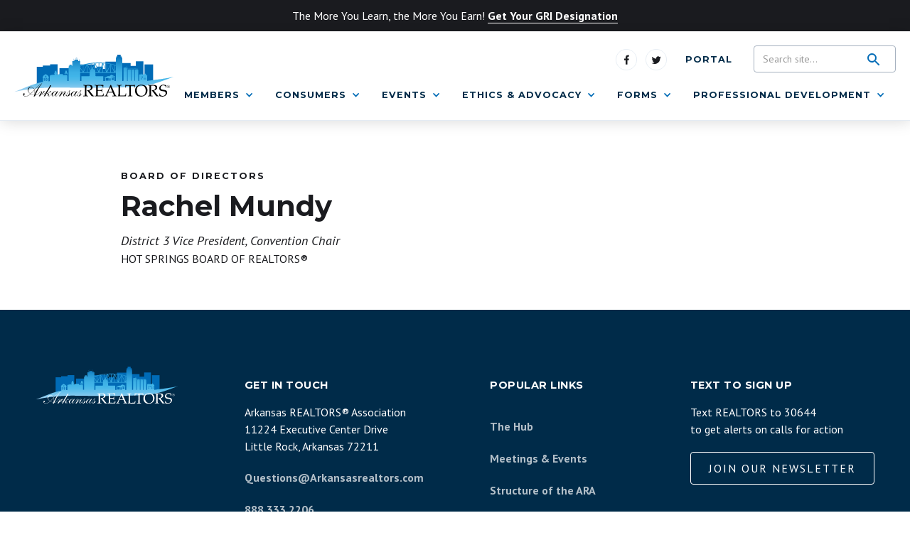

--- FILE ---
content_type: text/html; charset=utf-8
request_url: https://www.google.com/recaptcha/api2/anchor?ar=1&k=6LfHrSkUAAAAAPnKk5cT6JuKlKPzbwyTYuO8--Vr&co=aHR0cHM6Ly93d3cuYXJrYW5zYXNyZWFsdG9ycy5jb206NDQz&hl=en&v=PoyoqOPhxBO7pBk68S4YbpHZ&size=invisible&anchor-ms=20000&execute-ms=30000&cb=s6v8cr84b5iv
body_size: 49592
content:
<!DOCTYPE HTML><html dir="ltr" lang="en"><head><meta http-equiv="Content-Type" content="text/html; charset=UTF-8">
<meta http-equiv="X-UA-Compatible" content="IE=edge">
<title>reCAPTCHA</title>
<style type="text/css">
/* cyrillic-ext */
@font-face {
  font-family: 'Roboto';
  font-style: normal;
  font-weight: 400;
  font-stretch: 100%;
  src: url(//fonts.gstatic.com/s/roboto/v48/KFO7CnqEu92Fr1ME7kSn66aGLdTylUAMa3GUBHMdazTgWw.woff2) format('woff2');
  unicode-range: U+0460-052F, U+1C80-1C8A, U+20B4, U+2DE0-2DFF, U+A640-A69F, U+FE2E-FE2F;
}
/* cyrillic */
@font-face {
  font-family: 'Roboto';
  font-style: normal;
  font-weight: 400;
  font-stretch: 100%;
  src: url(//fonts.gstatic.com/s/roboto/v48/KFO7CnqEu92Fr1ME7kSn66aGLdTylUAMa3iUBHMdazTgWw.woff2) format('woff2');
  unicode-range: U+0301, U+0400-045F, U+0490-0491, U+04B0-04B1, U+2116;
}
/* greek-ext */
@font-face {
  font-family: 'Roboto';
  font-style: normal;
  font-weight: 400;
  font-stretch: 100%;
  src: url(//fonts.gstatic.com/s/roboto/v48/KFO7CnqEu92Fr1ME7kSn66aGLdTylUAMa3CUBHMdazTgWw.woff2) format('woff2');
  unicode-range: U+1F00-1FFF;
}
/* greek */
@font-face {
  font-family: 'Roboto';
  font-style: normal;
  font-weight: 400;
  font-stretch: 100%;
  src: url(//fonts.gstatic.com/s/roboto/v48/KFO7CnqEu92Fr1ME7kSn66aGLdTylUAMa3-UBHMdazTgWw.woff2) format('woff2');
  unicode-range: U+0370-0377, U+037A-037F, U+0384-038A, U+038C, U+038E-03A1, U+03A3-03FF;
}
/* math */
@font-face {
  font-family: 'Roboto';
  font-style: normal;
  font-weight: 400;
  font-stretch: 100%;
  src: url(//fonts.gstatic.com/s/roboto/v48/KFO7CnqEu92Fr1ME7kSn66aGLdTylUAMawCUBHMdazTgWw.woff2) format('woff2');
  unicode-range: U+0302-0303, U+0305, U+0307-0308, U+0310, U+0312, U+0315, U+031A, U+0326-0327, U+032C, U+032F-0330, U+0332-0333, U+0338, U+033A, U+0346, U+034D, U+0391-03A1, U+03A3-03A9, U+03B1-03C9, U+03D1, U+03D5-03D6, U+03F0-03F1, U+03F4-03F5, U+2016-2017, U+2034-2038, U+203C, U+2040, U+2043, U+2047, U+2050, U+2057, U+205F, U+2070-2071, U+2074-208E, U+2090-209C, U+20D0-20DC, U+20E1, U+20E5-20EF, U+2100-2112, U+2114-2115, U+2117-2121, U+2123-214F, U+2190, U+2192, U+2194-21AE, U+21B0-21E5, U+21F1-21F2, U+21F4-2211, U+2213-2214, U+2216-22FF, U+2308-230B, U+2310, U+2319, U+231C-2321, U+2336-237A, U+237C, U+2395, U+239B-23B7, U+23D0, U+23DC-23E1, U+2474-2475, U+25AF, U+25B3, U+25B7, U+25BD, U+25C1, U+25CA, U+25CC, U+25FB, U+266D-266F, U+27C0-27FF, U+2900-2AFF, U+2B0E-2B11, U+2B30-2B4C, U+2BFE, U+3030, U+FF5B, U+FF5D, U+1D400-1D7FF, U+1EE00-1EEFF;
}
/* symbols */
@font-face {
  font-family: 'Roboto';
  font-style: normal;
  font-weight: 400;
  font-stretch: 100%;
  src: url(//fonts.gstatic.com/s/roboto/v48/KFO7CnqEu92Fr1ME7kSn66aGLdTylUAMaxKUBHMdazTgWw.woff2) format('woff2');
  unicode-range: U+0001-000C, U+000E-001F, U+007F-009F, U+20DD-20E0, U+20E2-20E4, U+2150-218F, U+2190, U+2192, U+2194-2199, U+21AF, U+21E6-21F0, U+21F3, U+2218-2219, U+2299, U+22C4-22C6, U+2300-243F, U+2440-244A, U+2460-24FF, U+25A0-27BF, U+2800-28FF, U+2921-2922, U+2981, U+29BF, U+29EB, U+2B00-2BFF, U+4DC0-4DFF, U+FFF9-FFFB, U+10140-1018E, U+10190-1019C, U+101A0, U+101D0-101FD, U+102E0-102FB, U+10E60-10E7E, U+1D2C0-1D2D3, U+1D2E0-1D37F, U+1F000-1F0FF, U+1F100-1F1AD, U+1F1E6-1F1FF, U+1F30D-1F30F, U+1F315, U+1F31C, U+1F31E, U+1F320-1F32C, U+1F336, U+1F378, U+1F37D, U+1F382, U+1F393-1F39F, U+1F3A7-1F3A8, U+1F3AC-1F3AF, U+1F3C2, U+1F3C4-1F3C6, U+1F3CA-1F3CE, U+1F3D4-1F3E0, U+1F3ED, U+1F3F1-1F3F3, U+1F3F5-1F3F7, U+1F408, U+1F415, U+1F41F, U+1F426, U+1F43F, U+1F441-1F442, U+1F444, U+1F446-1F449, U+1F44C-1F44E, U+1F453, U+1F46A, U+1F47D, U+1F4A3, U+1F4B0, U+1F4B3, U+1F4B9, U+1F4BB, U+1F4BF, U+1F4C8-1F4CB, U+1F4D6, U+1F4DA, U+1F4DF, U+1F4E3-1F4E6, U+1F4EA-1F4ED, U+1F4F7, U+1F4F9-1F4FB, U+1F4FD-1F4FE, U+1F503, U+1F507-1F50B, U+1F50D, U+1F512-1F513, U+1F53E-1F54A, U+1F54F-1F5FA, U+1F610, U+1F650-1F67F, U+1F687, U+1F68D, U+1F691, U+1F694, U+1F698, U+1F6AD, U+1F6B2, U+1F6B9-1F6BA, U+1F6BC, U+1F6C6-1F6CF, U+1F6D3-1F6D7, U+1F6E0-1F6EA, U+1F6F0-1F6F3, U+1F6F7-1F6FC, U+1F700-1F7FF, U+1F800-1F80B, U+1F810-1F847, U+1F850-1F859, U+1F860-1F887, U+1F890-1F8AD, U+1F8B0-1F8BB, U+1F8C0-1F8C1, U+1F900-1F90B, U+1F93B, U+1F946, U+1F984, U+1F996, U+1F9E9, U+1FA00-1FA6F, U+1FA70-1FA7C, U+1FA80-1FA89, U+1FA8F-1FAC6, U+1FACE-1FADC, U+1FADF-1FAE9, U+1FAF0-1FAF8, U+1FB00-1FBFF;
}
/* vietnamese */
@font-face {
  font-family: 'Roboto';
  font-style: normal;
  font-weight: 400;
  font-stretch: 100%;
  src: url(//fonts.gstatic.com/s/roboto/v48/KFO7CnqEu92Fr1ME7kSn66aGLdTylUAMa3OUBHMdazTgWw.woff2) format('woff2');
  unicode-range: U+0102-0103, U+0110-0111, U+0128-0129, U+0168-0169, U+01A0-01A1, U+01AF-01B0, U+0300-0301, U+0303-0304, U+0308-0309, U+0323, U+0329, U+1EA0-1EF9, U+20AB;
}
/* latin-ext */
@font-face {
  font-family: 'Roboto';
  font-style: normal;
  font-weight: 400;
  font-stretch: 100%;
  src: url(//fonts.gstatic.com/s/roboto/v48/KFO7CnqEu92Fr1ME7kSn66aGLdTylUAMa3KUBHMdazTgWw.woff2) format('woff2');
  unicode-range: U+0100-02BA, U+02BD-02C5, U+02C7-02CC, U+02CE-02D7, U+02DD-02FF, U+0304, U+0308, U+0329, U+1D00-1DBF, U+1E00-1E9F, U+1EF2-1EFF, U+2020, U+20A0-20AB, U+20AD-20C0, U+2113, U+2C60-2C7F, U+A720-A7FF;
}
/* latin */
@font-face {
  font-family: 'Roboto';
  font-style: normal;
  font-weight: 400;
  font-stretch: 100%;
  src: url(//fonts.gstatic.com/s/roboto/v48/KFO7CnqEu92Fr1ME7kSn66aGLdTylUAMa3yUBHMdazQ.woff2) format('woff2');
  unicode-range: U+0000-00FF, U+0131, U+0152-0153, U+02BB-02BC, U+02C6, U+02DA, U+02DC, U+0304, U+0308, U+0329, U+2000-206F, U+20AC, U+2122, U+2191, U+2193, U+2212, U+2215, U+FEFF, U+FFFD;
}
/* cyrillic-ext */
@font-face {
  font-family: 'Roboto';
  font-style: normal;
  font-weight: 500;
  font-stretch: 100%;
  src: url(//fonts.gstatic.com/s/roboto/v48/KFO7CnqEu92Fr1ME7kSn66aGLdTylUAMa3GUBHMdazTgWw.woff2) format('woff2');
  unicode-range: U+0460-052F, U+1C80-1C8A, U+20B4, U+2DE0-2DFF, U+A640-A69F, U+FE2E-FE2F;
}
/* cyrillic */
@font-face {
  font-family: 'Roboto';
  font-style: normal;
  font-weight: 500;
  font-stretch: 100%;
  src: url(//fonts.gstatic.com/s/roboto/v48/KFO7CnqEu92Fr1ME7kSn66aGLdTylUAMa3iUBHMdazTgWw.woff2) format('woff2');
  unicode-range: U+0301, U+0400-045F, U+0490-0491, U+04B0-04B1, U+2116;
}
/* greek-ext */
@font-face {
  font-family: 'Roboto';
  font-style: normal;
  font-weight: 500;
  font-stretch: 100%;
  src: url(//fonts.gstatic.com/s/roboto/v48/KFO7CnqEu92Fr1ME7kSn66aGLdTylUAMa3CUBHMdazTgWw.woff2) format('woff2');
  unicode-range: U+1F00-1FFF;
}
/* greek */
@font-face {
  font-family: 'Roboto';
  font-style: normal;
  font-weight: 500;
  font-stretch: 100%;
  src: url(//fonts.gstatic.com/s/roboto/v48/KFO7CnqEu92Fr1ME7kSn66aGLdTylUAMa3-UBHMdazTgWw.woff2) format('woff2');
  unicode-range: U+0370-0377, U+037A-037F, U+0384-038A, U+038C, U+038E-03A1, U+03A3-03FF;
}
/* math */
@font-face {
  font-family: 'Roboto';
  font-style: normal;
  font-weight: 500;
  font-stretch: 100%;
  src: url(//fonts.gstatic.com/s/roboto/v48/KFO7CnqEu92Fr1ME7kSn66aGLdTylUAMawCUBHMdazTgWw.woff2) format('woff2');
  unicode-range: U+0302-0303, U+0305, U+0307-0308, U+0310, U+0312, U+0315, U+031A, U+0326-0327, U+032C, U+032F-0330, U+0332-0333, U+0338, U+033A, U+0346, U+034D, U+0391-03A1, U+03A3-03A9, U+03B1-03C9, U+03D1, U+03D5-03D6, U+03F0-03F1, U+03F4-03F5, U+2016-2017, U+2034-2038, U+203C, U+2040, U+2043, U+2047, U+2050, U+2057, U+205F, U+2070-2071, U+2074-208E, U+2090-209C, U+20D0-20DC, U+20E1, U+20E5-20EF, U+2100-2112, U+2114-2115, U+2117-2121, U+2123-214F, U+2190, U+2192, U+2194-21AE, U+21B0-21E5, U+21F1-21F2, U+21F4-2211, U+2213-2214, U+2216-22FF, U+2308-230B, U+2310, U+2319, U+231C-2321, U+2336-237A, U+237C, U+2395, U+239B-23B7, U+23D0, U+23DC-23E1, U+2474-2475, U+25AF, U+25B3, U+25B7, U+25BD, U+25C1, U+25CA, U+25CC, U+25FB, U+266D-266F, U+27C0-27FF, U+2900-2AFF, U+2B0E-2B11, U+2B30-2B4C, U+2BFE, U+3030, U+FF5B, U+FF5D, U+1D400-1D7FF, U+1EE00-1EEFF;
}
/* symbols */
@font-face {
  font-family: 'Roboto';
  font-style: normal;
  font-weight: 500;
  font-stretch: 100%;
  src: url(//fonts.gstatic.com/s/roboto/v48/KFO7CnqEu92Fr1ME7kSn66aGLdTylUAMaxKUBHMdazTgWw.woff2) format('woff2');
  unicode-range: U+0001-000C, U+000E-001F, U+007F-009F, U+20DD-20E0, U+20E2-20E4, U+2150-218F, U+2190, U+2192, U+2194-2199, U+21AF, U+21E6-21F0, U+21F3, U+2218-2219, U+2299, U+22C4-22C6, U+2300-243F, U+2440-244A, U+2460-24FF, U+25A0-27BF, U+2800-28FF, U+2921-2922, U+2981, U+29BF, U+29EB, U+2B00-2BFF, U+4DC0-4DFF, U+FFF9-FFFB, U+10140-1018E, U+10190-1019C, U+101A0, U+101D0-101FD, U+102E0-102FB, U+10E60-10E7E, U+1D2C0-1D2D3, U+1D2E0-1D37F, U+1F000-1F0FF, U+1F100-1F1AD, U+1F1E6-1F1FF, U+1F30D-1F30F, U+1F315, U+1F31C, U+1F31E, U+1F320-1F32C, U+1F336, U+1F378, U+1F37D, U+1F382, U+1F393-1F39F, U+1F3A7-1F3A8, U+1F3AC-1F3AF, U+1F3C2, U+1F3C4-1F3C6, U+1F3CA-1F3CE, U+1F3D4-1F3E0, U+1F3ED, U+1F3F1-1F3F3, U+1F3F5-1F3F7, U+1F408, U+1F415, U+1F41F, U+1F426, U+1F43F, U+1F441-1F442, U+1F444, U+1F446-1F449, U+1F44C-1F44E, U+1F453, U+1F46A, U+1F47D, U+1F4A3, U+1F4B0, U+1F4B3, U+1F4B9, U+1F4BB, U+1F4BF, U+1F4C8-1F4CB, U+1F4D6, U+1F4DA, U+1F4DF, U+1F4E3-1F4E6, U+1F4EA-1F4ED, U+1F4F7, U+1F4F9-1F4FB, U+1F4FD-1F4FE, U+1F503, U+1F507-1F50B, U+1F50D, U+1F512-1F513, U+1F53E-1F54A, U+1F54F-1F5FA, U+1F610, U+1F650-1F67F, U+1F687, U+1F68D, U+1F691, U+1F694, U+1F698, U+1F6AD, U+1F6B2, U+1F6B9-1F6BA, U+1F6BC, U+1F6C6-1F6CF, U+1F6D3-1F6D7, U+1F6E0-1F6EA, U+1F6F0-1F6F3, U+1F6F7-1F6FC, U+1F700-1F7FF, U+1F800-1F80B, U+1F810-1F847, U+1F850-1F859, U+1F860-1F887, U+1F890-1F8AD, U+1F8B0-1F8BB, U+1F8C0-1F8C1, U+1F900-1F90B, U+1F93B, U+1F946, U+1F984, U+1F996, U+1F9E9, U+1FA00-1FA6F, U+1FA70-1FA7C, U+1FA80-1FA89, U+1FA8F-1FAC6, U+1FACE-1FADC, U+1FADF-1FAE9, U+1FAF0-1FAF8, U+1FB00-1FBFF;
}
/* vietnamese */
@font-face {
  font-family: 'Roboto';
  font-style: normal;
  font-weight: 500;
  font-stretch: 100%;
  src: url(//fonts.gstatic.com/s/roboto/v48/KFO7CnqEu92Fr1ME7kSn66aGLdTylUAMa3OUBHMdazTgWw.woff2) format('woff2');
  unicode-range: U+0102-0103, U+0110-0111, U+0128-0129, U+0168-0169, U+01A0-01A1, U+01AF-01B0, U+0300-0301, U+0303-0304, U+0308-0309, U+0323, U+0329, U+1EA0-1EF9, U+20AB;
}
/* latin-ext */
@font-face {
  font-family: 'Roboto';
  font-style: normal;
  font-weight: 500;
  font-stretch: 100%;
  src: url(//fonts.gstatic.com/s/roboto/v48/KFO7CnqEu92Fr1ME7kSn66aGLdTylUAMa3KUBHMdazTgWw.woff2) format('woff2');
  unicode-range: U+0100-02BA, U+02BD-02C5, U+02C7-02CC, U+02CE-02D7, U+02DD-02FF, U+0304, U+0308, U+0329, U+1D00-1DBF, U+1E00-1E9F, U+1EF2-1EFF, U+2020, U+20A0-20AB, U+20AD-20C0, U+2113, U+2C60-2C7F, U+A720-A7FF;
}
/* latin */
@font-face {
  font-family: 'Roboto';
  font-style: normal;
  font-weight: 500;
  font-stretch: 100%;
  src: url(//fonts.gstatic.com/s/roboto/v48/KFO7CnqEu92Fr1ME7kSn66aGLdTylUAMa3yUBHMdazQ.woff2) format('woff2');
  unicode-range: U+0000-00FF, U+0131, U+0152-0153, U+02BB-02BC, U+02C6, U+02DA, U+02DC, U+0304, U+0308, U+0329, U+2000-206F, U+20AC, U+2122, U+2191, U+2193, U+2212, U+2215, U+FEFF, U+FFFD;
}
/* cyrillic-ext */
@font-face {
  font-family: 'Roboto';
  font-style: normal;
  font-weight: 900;
  font-stretch: 100%;
  src: url(//fonts.gstatic.com/s/roboto/v48/KFO7CnqEu92Fr1ME7kSn66aGLdTylUAMa3GUBHMdazTgWw.woff2) format('woff2');
  unicode-range: U+0460-052F, U+1C80-1C8A, U+20B4, U+2DE0-2DFF, U+A640-A69F, U+FE2E-FE2F;
}
/* cyrillic */
@font-face {
  font-family: 'Roboto';
  font-style: normal;
  font-weight: 900;
  font-stretch: 100%;
  src: url(//fonts.gstatic.com/s/roboto/v48/KFO7CnqEu92Fr1ME7kSn66aGLdTylUAMa3iUBHMdazTgWw.woff2) format('woff2');
  unicode-range: U+0301, U+0400-045F, U+0490-0491, U+04B0-04B1, U+2116;
}
/* greek-ext */
@font-face {
  font-family: 'Roboto';
  font-style: normal;
  font-weight: 900;
  font-stretch: 100%;
  src: url(//fonts.gstatic.com/s/roboto/v48/KFO7CnqEu92Fr1ME7kSn66aGLdTylUAMa3CUBHMdazTgWw.woff2) format('woff2');
  unicode-range: U+1F00-1FFF;
}
/* greek */
@font-face {
  font-family: 'Roboto';
  font-style: normal;
  font-weight: 900;
  font-stretch: 100%;
  src: url(//fonts.gstatic.com/s/roboto/v48/KFO7CnqEu92Fr1ME7kSn66aGLdTylUAMa3-UBHMdazTgWw.woff2) format('woff2');
  unicode-range: U+0370-0377, U+037A-037F, U+0384-038A, U+038C, U+038E-03A1, U+03A3-03FF;
}
/* math */
@font-face {
  font-family: 'Roboto';
  font-style: normal;
  font-weight: 900;
  font-stretch: 100%;
  src: url(//fonts.gstatic.com/s/roboto/v48/KFO7CnqEu92Fr1ME7kSn66aGLdTylUAMawCUBHMdazTgWw.woff2) format('woff2');
  unicode-range: U+0302-0303, U+0305, U+0307-0308, U+0310, U+0312, U+0315, U+031A, U+0326-0327, U+032C, U+032F-0330, U+0332-0333, U+0338, U+033A, U+0346, U+034D, U+0391-03A1, U+03A3-03A9, U+03B1-03C9, U+03D1, U+03D5-03D6, U+03F0-03F1, U+03F4-03F5, U+2016-2017, U+2034-2038, U+203C, U+2040, U+2043, U+2047, U+2050, U+2057, U+205F, U+2070-2071, U+2074-208E, U+2090-209C, U+20D0-20DC, U+20E1, U+20E5-20EF, U+2100-2112, U+2114-2115, U+2117-2121, U+2123-214F, U+2190, U+2192, U+2194-21AE, U+21B0-21E5, U+21F1-21F2, U+21F4-2211, U+2213-2214, U+2216-22FF, U+2308-230B, U+2310, U+2319, U+231C-2321, U+2336-237A, U+237C, U+2395, U+239B-23B7, U+23D0, U+23DC-23E1, U+2474-2475, U+25AF, U+25B3, U+25B7, U+25BD, U+25C1, U+25CA, U+25CC, U+25FB, U+266D-266F, U+27C0-27FF, U+2900-2AFF, U+2B0E-2B11, U+2B30-2B4C, U+2BFE, U+3030, U+FF5B, U+FF5D, U+1D400-1D7FF, U+1EE00-1EEFF;
}
/* symbols */
@font-face {
  font-family: 'Roboto';
  font-style: normal;
  font-weight: 900;
  font-stretch: 100%;
  src: url(//fonts.gstatic.com/s/roboto/v48/KFO7CnqEu92Fr1ME7kSn66aGLdTylUAMaxKUBHMdazTgWw.woff2) format('woff2');
  unicode-range: U+0001-000C, U+000E-001F, U+007F-009F, U+20DD-20E0, U+20E2-20E4, U+2150-218F, U+2190, U+2192, U+2194-2199, U+21AF, U+21E6-21F0, U+21F3, U+2218-2219, U+2299, U+22C4-22C6, U+2300-243F, U+2440-244A, U+2460-24FF, U+25A0-27BF, U+2800-28FF, U+2921-2922, U+2981, U+29BF, U+29EB, U+2B00-2BFF, U+4DC0-4DFF, U+FFF9-FFFB, U+10140-1018E, U+10190-1019C, U+101A0, U+101D0-101FD, U+102E0-102FB, U+10E60-10E7E, U+1D2C0-1D2D3, U+1D2E0-1D37F, U+1F000-1F0FF, U+1F100-1F1AD, U+1F1E6-1F1FF, U+1F30D-1F30F, U+1F315, U+1F31C, U+1F31E, U+1F320-1F32C, U+1F336, U+1F378, U+1F37D, U+1F382, U+1F393-1F39F, U+1F3A7-1F3A8, U+1F3AC-1F3AF, U+1F3C2, U+1F3C4-1F3C6, U+1F3CA-1F3CE, U+1F3D4-1F3E0, U+1F3ED, U+1F3F1-1F3F3, U+1F3F5-1F3F7, U+1F408, U+1F415, U+1F41F, U+1F426, U+1F43F, U+1F441-1F442, U+1F444, U+1F446-1F449, U+1F44C-1F44E, U+1F453, U+1F46A, U+1F47D, U+1F4A3, U+1F4B0, U+1F4B3, U+1F4B9, U+1F4BB, U+1F4BF, U+1F4C8-1F4CB, U+1F4D6, U+1F4DA, U+1F4DF, U+1F4E3-1F4E6, U+1F4EA-1F4ED, U+1F4F7, U+1F4F9-1F4FB, U+1F4FD-1F4FE, U+1F503, U+1F507-1F50B, U+1F50D, U+1F512-1F513, U+1F53E-1F54A, U+1F54F-1F5FA, U+1F610, U+1F650-1F67F, U+1F687, U+1F68D, U+1F691, U+1F694, U+1F698, U+1F6AD, U+1F6B2, U+1F6B9-1F6BA, U+1F6BC, U+1F6C6-1F6CF, U+1F6D3-1F6D7, U+1F6E0-1F6EA, U+1F6F0-1F6F3, U+1F6F7-1F6FC, U+1F700-1F7FF, U+1F800-1F80B, U+1F810-1F847, U+1F850-1F859, U+1F860-1F887, U+1F890-1F8AD, U+1F8B0-1F8BB, U+1F8C0-1F8C1, U+1F900-1F90B, U+1F93B, U+1F946, U+1F984, U+1F996, U+1F9E9, U+1FA00-1FA6F, U+1FA70-1FA7C, U+1FA80-1FA89, U+1FA8F-1FAC6, U+1FACE-1FADC, U+1FADF-1FAE9, U+1FAF0-1FAF8, U+1FB00-1FBFF;
}
/* vietnamese */
@font-face {
  font-family: 'Roboto';
  font-style: normal;
  font-weight: 900;
  font-stretch: 100%;
  src: url(//fonts.gstatic.com/s/roboto/v48/KFO7CnqEu92Fr1ME7kSn66aGLdTylUAMa3OUBHMdazTgWw.woff2) format('woff2');
  unicode-range: U+0102-0103, U+0110-0111, U+0128-0129, U+0168-0169, U+01A0-01A1, U+01AF-01B0, U+0300-0301, U+0303-0304, U+0308-0309, U+0323, U+0329, U+1EA0-1EF9, U+20AB;
}
/* latin-ext */
@font-face {
  font-family: 'Roboto';
  font-style: normal;
  font-weight: 900;
  font-stretch: 100%;
  src: url(//fonts.gstatic.com/s/roboto/v48/KFO7CnqEu92Fr1ME7kSn66aGLdTylUAMa3KUBHMdazTgWw.woff2) format('woff2');
  unicode-range: U+0100-02BA, U+02BD-02C5, U+02C7-02CC, U+02CE-02D7, U+02DD-02FF, U+0304, U+0308, U+0329, U+1D00-1DBF, U+1E00-1E9F, U+1EF2-1EFF, U+2020, U+20A0-20AB, U+20AD-20C0, U+2113, U+2C60-2C7F, U+A720-A7FF;
}
/* latin */
@font-face {
  font-family: 'Roboto';
  font-style: normal;
  font-weight: 900;
  font-stretch: 100%;
  src: url(//fonts.gstatic.com/s/roboto/v48/KFO7CnqEu92Fr1ME7kSn66aGLdTylUAMa3yUBHMdazQ.woff2) format('woff2');
  unicode-range: U+0000-00FF, U+0131, U+0152-0153, U+02BB-02BC, U+02C6, U+02DA, U+02DC, U+0304, U+0308, U+0329, U+2000-206F, U+20AC, U+2122, U+2191, U+2193, U+2212, U+2215, U+FEFF, U+FFFD;
}

</style>
<link rel="stylesheet" type="text/css" href="https://www.gstatic.com/recaptcha/releases/PoyoqOPhxBO7pBk68S4YbpHZ/styles__ltr.css">
<script nonce="ce7pwsvJpBseY8dsMvZcCw" type="text/javascript">window['__recaptcha_api'] = 'https://www.google.com/recaptcha/api2/';</script>
<script type="text/javascript" src="https://www.gstatic.com/recaptcha/releases/PoyoqOPhxBO7pBk68S4YbpHZ/recaptcha__en.js" nonce="ce7pwsvJpBseY8dsMvZcCw">
      
    </script></head>
<body><div id="rc-anchor-alert" class="rc-anchor-alert"></div>
<input type="hidden" id="recaptcha-token" value="[base64]">
<script type="text/javascript" nonce="ce7pwsvJpBseY8dsMvZcCw">
      recaptcha.anchor.Main.init("[\x22ainput\x22,[\x22bgdata\x22,\x22\x22,\[base64]/[base64]/bmV3IFpbdF0obVswXSk6Sz09Mj9uZXcgWlt0XShtWzBdLG1bMV0pOks9PTM/bmV3IFpbdF0obVswXSxtWzFdLG1bMl0pOks9PTQ/[base64]/[base64]/[base64]/[base64]/[base64]/[base64]/[base64]/[base64]/[base64]/[base64]/[base64]/[base64]/[base64]/[base64]\\u003d\\u003d\x22,\[base64]\x22,\x22wq0qF1DChVbClMOpJBs5w4HDl8KGKh7CtnjDtzpuw7DCu8OiXwZQRWMZwpgtw5/CkCYSw7BIaMOCwrISw48fw6rCnRJCw5pwwrPDim5xAsKtGMOPA2jDgEhHWsOuwoNnwpDCiCdPwpBqwrgoVsK4w6VUwofDtsKVwr02Z2DCpVnCicObd0TCjcOHAl3CqMKrwqQNR249MyVfw6scVcKaAGl/OmoXMsOpNcK7w6IPcSnDp3oGw4EdwqhBw6fCh1XCocOqf2EgCsKYBUVdA0jDoltPO8KMw6UOc8KsY3HCsy8jIzXDk8O1w7zDusKMw47DqWjDiMKeOWnChcOfw5/[base64]/DoMKiw7jCtjpLwrTCtjgxP8KZJMKVbcK6w4VnwqI/w4lHcEfCq8OcJ23Cg8KjLk1Ww7vDjCwKRzrCmMOcw4A5wqonKRpve8OwwozDiG/[base64]/[base64]/w4ghw7fDrzrClMK2e8K0woXDjcOkw5ICCjFXw4l3OcKPwqTCvmHCscKww7MYworCgMKqw4PCrw1awoHDuRhZM8OaHRhywpnDo8O9w6XDpg1DccOEH8OJw416esOdPlN+wpUsb8ORw4Rfw6wlw6vCpmU/w63DkcKGw6rCgcOiD0EwB8OWLwnDvmbDoBlOwoDCl8K3wqbDmQTDlMK1HwPDmsKNwq3CtMOqYDrCoEHCl2ILwrvDh8KOIMKXU8K7w5FBwprDv8OHwr8Gw5nCh8Kfw7TCkjzDoUFnTMOvwo0gNm7CgMKgw7PCmcOkwp/[base64]/DknLDvUDDmnjDkcKRw4cVwrbCsMOBwph9WBt2AsOTYHAGwo/[base64]/Cr8KfCWnCmsOiwr9SVxZpw4srFm9ZUsO5woddwqTCrMOMw5lFSBvCo0AGwoROw6hVw4QXw6VKw7nCjMKtwoM/ecKuSCbDnsKRw71lwqHChC/DisK5w7x5NWxwwpDCh8Oqw4NaOgZQw7nClmLCvcOxfMOew6TCq25Kwol9w7ggworCqsKgw5lhdnbDpAzDrEXCucKeT8K6wq9Pw77DqcO7CgPCiUHCkHXCtXbCisO7GMOLbMK5eXPDrMK/w5fCqcOoTMK2w5XDpsO/d8K9PcKzK8Oqw6ZCVMOuJ8O/[base64]/woszw5ZMSi8fMFFDwpUQVzfDsMK8w4tswqnCtFjDjRXDp8Okw5DChBvCssOuSsKNw5gRwpXCoG0wXQMXK8KYHyQ7PMOxKsKbfSzCqx3DpcKvEi1gwqM4w4h3wqPDq8OGcHo9eMKgw4DCsw/[base64]/CoAzDs14mPcKkRAzChMKBwohswpA+Y8KdwqLCiybDqsO9CETCtVwkNMOkLMK0K0rCuTPCin/DvmFmX8Ktwp7DrmESCnkOTFo9AU54wpQgBFfDhw/DhsKNw4PDh1EeawHDpRUKfUbDisO/[base64]/CvcOJw5vDh8KDw7bDuzLDi8OVwoNkw7ZDw5AHK8O9Q8KKw6FifsKBw5TCp8O8w6kbYTYZWTjDkWXCuU3DjG/CtnsEQ8KWQMOJO8OaRQNNw4k8Pj7CkwXCocOIdsKDw7TCrkBuwphBBMO/SMKAwoR7C8KDbcKXQipLw7BzfipgXMOPworCnhLDsG1twq/[base64]/PwAjw6zDoxLCrsKVw7tHwpbCp8KrXcOwwqsRwqlTwrvCrHrDl8KUa2HDhMOQwpfDssKSXsKtw6FVwrQBTWIWGy5TEUnDoG9Twq0iw5XDj8K6w6LDtsOkMMOdw6oNa8KTR8K4w5/[base64]/Cl8KMwprDoUZKeMKgw5vDo2Zqw7p7eMOPw7EiFsKOPnJUw6cZYsOEKRUCw58cw6dqwqtAbjJ8Mz3Dv8O1fgrCkQ8Gw7/Di8Kfw43DtETDrEvCrMKVw6Ecw6/[base64]/Cv8OzH8OxwprCs8KPw5fDiB3CqMOlA2DDhw7CnjXDvGB8AsKJw4bCvhrClVEhbTTDqBQpw4HDjMODAX9kw4YTwotrwrPCusO/w4whwpJywrfDrsKPO8Otd8KXFMKewpjCucKFwpU4VcOwbnxRw6DCssKcSUV5G1B1YVZDw6XCknUIEgsiZGPDhHTDvCDCsWs/wqTDvikgw6XCkwPCs8O4w6M/[base64]/B8KiQCMLw68qO8O9GXR6w64xw4PDjRM6w5F6w4RCw7/Dki1qBjpQG8KLF8KGPcKzbTUCV8OgwoTCm8OWw7QSF8KyHsKDw77Ds8O5dcOSw5vDl1x4AMKZdXE2RsO1woF+Z3/[base64]/Drk5Wf8Osf8Ocw41Bw7zDhSzDlMO4UcOpw4ZTMi4Uw4BowoJhb8Ozw7IbIFxow7/[base64]/[base64]/wootw6Vuw5XDiFLDocO8w4lnw4hDw4JrwpZpIcKIEg7DmsKmwrXDnsOkNMKaw7LDg3IJfsOIcW7DrV11V8KLDMO3w7ZWcFBSwq8ZwrTCicKgbnjDscKAGMOlAcOaw7TCpTMhHcOtw6lqDFPDtxvCujfCrsOGwqNVWT3ChsKfw6/[base64]/CtMORw54Uw7XCoMK5wplbesKYRMK1EsKmVsO1BiDDlQVGw7kawpLDii5fwoHCssK6w73DuRoSXsOew6QcUGUIw5V5w4FtJsKLR8KQw5XDvCEMW8KmJ0vCpD0Tw4lYQE/Cu8KDw5ELwo/CvsKLK34IwrR+Uxt5wpNMOcOMwrNxbMOIwqXCiFtAwrfDhcOXw5hmcSZzGcO4CgYhwrMzPMKaw7HDoMKtwpEsw7fDjGVmw4h1wpNJMBIoEcKvVEXDpgTCpMOlw6M/w55rwot/[base64]/YExjOMKQOg7DiB/CnHsQwpPDkcOxwo/Dli7DggNdCzBPS8KvwrQ8HcOGwr1AwpJLF8K8wpLDi8Kvw7k2w4vCryVPFDDCisOlw4wBfsKhw7TDnMK8w7PCmTQ6wo9hXXYOak8hw4Vfwrxvw694NsKdEcO8w4HCvUhcBcKTw4TDlcOJBV9Swp/CmFPDqnvDjzTCkcKqUA9tNcOsSsOFwoJvw5HCnGjCpsONw5jCtMObw7cgcztEXMOFcjnCi8OrcSYiw5smwqHDt8OAw57CusOZwrrCuxxTw5TCl8KkwrxSwrnDgixQwp/DrcK0w4JwwrcREsKXAsOgw5fDpHglexZxwrTDpsKbwobDr1vDqgrCpDLCiCbClQ3DsFcEwoseWT7CoMKZw4zCkcO9woBiA2zClMKUw47CpWpQIMKsw6LCviFHw6N2HA8JwoE7A0nDhX9sw5ENK3AnwoPCmFIgwrhdM8KJXjLDmFDChMO5w5TDkMKnVcK9woY/wrHCmMOPwrl+CcOPwr/[base64]/DpcKUwozDnV8GdcKvwrXDuUrDhMOBw7swwoVswrbCiMOWw7XCimhkw69DwrN4w6zCmTfCg1JHdnt8McKnwpMNTcOKwqrDiCfDjcOsw7JDXMOnCi7Ck8KTXTQcRFwJwql3wosfW0LDu8OgZU7Ds8KZLVY7wotiC8OMw6/CkyfCnAjCkCvDsMOFwojCo8Ola8KFT2LDlHFPw4VVbcO8w6MBw6YmIMO5KkDDmMK6ZMOdw53Dp8KRU14oKcK/wq7Dm0h8wpXDlUbChMOxH8KGFRXDp0XDuyLCjMOhBnnDpCgbwpZhKxxOdcOWwro5G8KCwqLDozHCsSjCrsO2w5jDq2how43CsF9hFcOUw6/CtGzCqzIuw4XCrEMLwoPChcKebcOgR8KHw6DCi1ZXZwrDlSVXwoBRIl7CvQxNwqXCpsKFP2MRwo4Ywq1aw79Jw4ceKsO3VsOpw7V7w6cmR2nDtlELD8Oaw7vCnB5XwoIywp/DnsOUWMKhVcOaKFguwrgCwpXCpcOCJMKeAk1VOsOCMgvDvGvDmULDt8KiQMOiw4cJFMKGw5DDq2ROwq7CjsOUQ8K5w4HCmRrCl1h3wo96w68jwpc9wrwdw7FpFcKzSMKGw6DDmMOnIsO3Oj/DmVZrXcOvwqnDlcO/w6MwesOBB8OKwpHDpsONUV9bwq/DjW7DnsOCKsOrworCqSfCshRwe8ONNCBLIcKewqIWw5Adw5HCqsOWPABBw4TCvifDnsKReBR8w5vClGHClsKZwoLCqHnCjwZgP0fCm3c6NsKTwonCtT/DkcOqEArCvD5NBUgDdMKgfT7CocOzwrwywqUtw6hOWcKrwpbDqsKqworDglnDgmcbI8KmGMORFXPCrcOaZQAHRcOvGUkIHxbDqsO4wrDDonfDj8Kjw5Qmw6YZwrAMwoAbZHbCiMKCIsKaSsKnWMKyEcO6w6E4w7IBeTFeEmlyw5jCkGPDgHoAwr/[base64]/ComAQH38dEMOtHBHCrMKJw6k4YGJfYSnDjcKlAsKkTcKOwrjDscO9HGzDuWbDhgcBw5fDkcKYV3fCsSQkaGLDlyAWwrQ/CcOsWRvDuRnCocKWen5qFUrCjFw+w70RZm0twpdEwrU7Y1TDgMOKwo7CkTIEWsKNNcKVR8OoEWI6GcKwMMKrw6M7w4jCgmB6Lh7CkSM4EsOTOmFaelM1Hm01XxTCukHDm2nDl1oqwrgWw7VmRsKkPg4NMcKvw5rCoMO/w7LCsVFYw7oVQsKaZcOgX13CmHhMw7d4AUfDmiXCm8Obw5LChk53bTDDvwxbOsO1wo9dLRt+VG9kDH5vHknCu3nDl8KgVSrDhh/CmwPDszHDth3DpRnCoRLDt8O3D8KXP0bDrsKVQxBQFRZHJw3CoTIZcSFtbcKMw7vDqcOiZsOuRsKTbcOWaGsBd2Imw6jCicO2Y2d8w4LDlWPCjMOYw5nDqGzCtmwhw7J2w6k8McK/w4XDklAww5LCg0XCncKBdsO1w7U5ScK0Vy9lJ8Kjw6I+wqbDhBXChsORw7bDp8KiwoAQw6/CpVDDkMKaOcKgw4rCicOewqzCr23CqQBMW3TCnSoAw5MQw4/ChTLDm8K8w5rDkiAPLsOcw4/DisK3XMO+wosbw7HDrcO8wq3DkcKewovCrcKdNDV4Xjw+w5lXBMOcN8KoAgJzXh9uwoHCh8OAwqggwrvDuj5QwpAyw7rDo3DCthE/wq3DgxbDmsO9dyxFIibClMKbScOTwqwWTcK/wpTClzfCssKQKcOfODLDggUqwqPCvj3CvTYtc8K+wo/Dr23CnsOxIMKiVlwDeMKswr50WQrCvX7Cj3tuOMKcKsOqwozDgBTDt8OYcWfDqjDDnUQWf8KNwq7CmxrCmzTCtFrClWXCiGPCqThfGybCkcKGXsOHwo/CvsK9Tx4GwrnDpMOOwqk1TQUTL8OVwppFNsOjw5dSw77DqMKJAGQJwpXCpSVEw4DDqV5TwqsKwp1BQ0nCrcOpw5bCssKNA3DCqAbCt8KbOcKvwotpe2TDk3PDhFRFE8Krw6pobMKwNxTCsETDrF1lwqxJIzHDisKtwq4awo7Dll/DukZzPQdaacO1fXddw4o7NcOewpdhwpxKZSgsw5srw4vDhMOCEMOmw6TCownCkkokYEfDvcOzMiUawojCqjnDl8OSwoEfU2zDncOQHT7DrMKgJi0SVsK3bMKgw59tRU7DiMODw7HDpwrCn8O7fMKoYMKiOsOYUCk/IsKHwqjDrXcCwo0KImbDqQjDk2rCv8OSIQcbw5/DrcOPwq/ChsOAwrc2wpQTw6wBw6ZFwq4awprCjMKmwrJGwqZLMGDCncKUw6IAwosawqZeM8K0SMKkw6rCq8KSw55nNgrDqsOgw7HDukrDs8KHwr3CgsOZw4R/[base64]/[base64]/U30TZMOSHztbwpt3wqAkTnbDhMOWK8OCwowrw4Nhwr8dw7dEwoEpw67DoFDCkmV/GcOOGjtsacOQdMOuJCfCtBpVA1ZdBSQ0NMKxwo40wosFwofDrMOaL8K4A8OPw4fCicOPV2/[base64]/Dqj3Cu8KIWm1qw7YHw6HDp3ViKyDCuDZ2WMOhcsOww4fDiMKSworDtTTDknzDrgstw5/CqDnChsOKwq/DpBvDncK5wpF2w7lRw5Ndw6xrF3jCugXDpyQOw7nChX1HP8Oiw6Y2wohkVcKnwrnCgsKVK8K3w6nCpQvCsmfCtBDDtMKFNSUMwq9ebVw6w6PDpVoZRSDCt8KvTMK6K3bCocORFsO/D8Olc2TCoSLCusOtT20EWMOAVcKzwr/[base64]/f00oJWUVV3TCrAkew5XDuSzDusKsw5PCmFRdDHMrwoDDqnPCi8OPw4h+wqFhw7fDncOXw4ELZV/CqsO9wrR9woNywqXCtsKAw5vDoHVVUwBzw7x3PlwbCw7Di8Kwwr92aGVuR01lwoHCulfCrUTDvzXCvCHCtsOqZRopwpPDol1aw7jCtsOJDDTDjsOGdcK3w5NMSsK0w7EVNxrDjn/DknjClktYwr1awqAOd8KUw4ovwrhkKiZ4w6rCiTTDjGsqw6JhJDTCm8KNdHYowrUge8OiT8O8wqnCr8KSd29Jwrc4wqkNJ8OHw6wzBsKZw6dWd8KpwrEWf8OUwqAVC8O8AcO/WcK+SsKKKsOkFQ/Dp8K6wr4Sw6LDsh/CjD7CkMKMwqhKSHkrcHzCv8ObwqjDri7CsMOibMKyFwYCZMKgw4ADGsKhw442fMOQw4ZxWcOnacOvwowpC8KvK8OSw6fCv0x6w7Q8cWDCpBHDjsK1w6zDlXAVXxTDr8K7w51/[base64]/wrl+wr/DghN3wqNxZcODYMKSwqDCg8K9wo3Cv1MEwo9LwqvCosOfwrDDlVjDtsOIFcKbwqLChgpuGk8gPgjCksK3wqlMw598wo04PMKfCMKywovCoi3CrBwpw5BMFX3DicKhwrNeWGlrBcKhw48MZMKGTxJQw4AcwpBdFiPCmcOHw4LCtsO4ajtaw6HDicKDwpHDoy/DlWvDvWjCocOmw6Zhw48lw4fDhBDCuRINw6sGcgrDqMK0YC3DosKBbwbCi8KODcKVEy7DmMKWw5PCuwYRAcOyw6bCoSEHwoRQwozDklIIw5gDFSgye8K6wqNFw7Vnw7w9KwRIwr4Iw4dyFUtvK8Ouw7fDslhsw78QWToaTl/DgsKpwrVNWMOeKsOGJMORPsKcwoLCijBzw4TCnMKVacKGw65SL8OcUQJ3UExVw7owwrJAZsK7KVvDsx0FMMK6wqrDlsKPwr0EAQPDgsOdZmR2BMO8wpLCi8Kvw7rDoMOHwrbDvMObw7PCmFNsZMKawpY7WBQww73DqC7DuMOGw5vDmsOCTcOWwoDCr8Kgwo/CvytIwrozVsO/wqhQwqxuw4TDnMO6Dm3CoXnCmTZ8wooRNcOxwq/Cv8OjU8O0w7vCqMKyw4h5OHLDhsKRwpXClsO3PAbDpmcuwoPDqCV/[base64]/ChgXDnQBjw57CqsOZeR/Ch8OGQ8Kow5cjSMOOwrtUw4h4w5nCqMKHwo4OQCbDnsOmKHMHwq/[base64]/[base64]/[base64]/DuMKCICDDhx5OJFfDmgfChmPDjsKww595wq4KbVTCrxccwqjCrsK2w6J3SMKKYwzDljPDgcOZw6Mxb8Opw4xoW8Oywo7ChMKyw7/DkMKNwpsWw6AmQ8KVwrFVwqLCqB58G8KGw7LDj31IwonCj8KGE1J0wr1Jw6HCmsOxwowBEMOwwq06woDCssOWVcK+RMOUw5glXUTCg8O+woxVJzHCnDbDsHdNw5zCpEUjw5DCjsOjLsOaVD0fwp3Cv8KtPmnDssKgJ37DhnjDsxTDhikrGMO3N8KdYsO1w5Fmw6s/w63DmcKzwonCki3Cr8OFw7wKw7HDpELDl3wROw4SBTnCmcKmwrsBBcKiwp1UwqA5wpkEdcOlw6DCncOnTQR7JcOrwq1ew5bCvQtML8OYQ2LCmcKnF8KiZcKGw6JBw5NUYcOaJMKKIsOKw4HDqsKCw4jChcK1KDbCl8O1wqYuw5/CkHJnwqI2wpfDqR8mwrnCkX5dwqDDosOOL1UMRcKkw5ZmaHHDvX/DgsKfwpo+wpPCoUrDrMKXw60WdxxWwoYEw6XCpsKOXMKjwpPDm8K/w7Jkw7PCgsKHwqwYK8KzwpoMw43CjwsWEgIQw7zDkmIXw5XCg8KhKMOOwpFFDMKKcsOuwrcEwrLDvsOBw7LDihjDuzjDozDCgxTCmsOHX0PDscOew5AxSEvDoBvDmn7DqT/DqV5YwrjDocOiPE5Hw5IFw53DjcKXwrcIDcK8DcKAw4QYwqN7WcKhw7rCrcO6w4daa8O1RRzCqTLDj8K7XFzCjStoAcOJwok/w5rCm8OXMSPCvTsTCsKTbMKcDgMgw5Q1B8O0E8KTUcOxwo9uwr41bMKJw5IjBiQpwo91UsOxwo5tw6Rrw5PCqEdrIMOZwoICw6wow6LCpMOxwq3CmcOoMMKgXB0lw4hSeMOkwoTCrATCksKJwrDCocK1JBjDgCbCiMKDaMOmJ3s3KHIXw7/DoMO9w6wAwqlKwqxWw4xCAUN4IFlcwqrCj1AfPcK0wpzDu8KjZzzDgcKUe3AtwopBJMO6wqTDr8Obwr9fXl1MwqxzV8OqFB/DucKOwoYDw7vDusOUL8KwOsOgb8OsIMK0w4HDvsO6wpDDtCzCv8OQEcOwwqFkLlbDpybCocOzw63Dp8Ktw4bChUDCt8OSwqYBYMKWTcK2ClI/w7Faw5ohRFoRFMOZfTbDvi/[base64]/w583wrvDjMKpwpIZYy3CnB7DocKFw45Gwr9fwqPCpCNWC8O1UxRrw7XClWnDv8OXw4cRwr7Cq8OOBhxESsOow57DocK/LsKGwqJLw6QBw6FvD8Oxw5fCoMOZw6/CtsOOwr9zB8OVPXfCqw9rwqIdw4lEGMKjByV/[base64]/RV3DqlPDvsO2w7h9wpdWFBHCp8Kzw5EEX1HCjjfDnGpTO8O3w6LDuxobw4TCgMOCEForw5/CiMODFmPCukdWw4oab8KkSsKxw7TDglPDkcKkwonCpcKfwpgvLcOgwpDDqxE2w6bCkMOSfDbDgA8tGgrCqnLDj8OYw6tKJxfDsk7Di8KewpIfwpDCi3fDniIbwrDCpyDCgMKSHHIiPkHCgjnDhcOSw6bCtsKbQV3Ch1LDvMOEZcOjw5nCnDhRw609ZcK4SVQvd8K/wpJ5wqTDiGJecMKEDhJdw6DDs8KkwqDDjMKpwpnCk8Ktw7ImIcK/[base64]/CjsKMJsKawpXDq8KfB8O9w5HDq8Oqw7fDsFTDkwNqw6psCcKcwpXCuMKhaMK/w5vDi8KmP1gcw5DDrsO7JcKCUsKvwrAjZ8OmNsKQw7oEWcOFWCxxwrfCisKBJCJqAcKDwrzDvgp+ey3CrMO5MsOgZygmdWvDp8KpIiFqfkQ9KMOjWkHDrMOfVMKDEMO5wr/CmsOqZTrCsGxvw7fCisOXwq/ClcOGYyjDshrDu8Kdwp45QD3ClcOWw5bCs8KXUsOTw5p8DGLCkSBHAw/[base64]/esOiA8K+w5bDlA/DuMOJw6XChSRVwoLDuyHCssKRYsKOw7nCjRRDw7tZQcO1w5NZXkDCq1AcMsKSwpbDtcKNw4nCpQxcwooWCQ/DmynCmmvDvMOMTgkdwqXDl8Odw73Du8OGwrfCj8OHXBrCnMKpwoLDrFY7w6bCqSDCj8OEQ8K1woTCncKSSTnDlEPCh8KmU8OrwojCpTx+w5nCvMOkw4FYAcKILHfCt8K0XHB1w5/[base64]/Di2YRbcKIRxvCmsOnMFpaCRrDsMKLw7zDjldRaMK8w7HCqh9VBn3DuSDDs10dwoFBDMKXw7rChcK1I3wOw67CpXvClUZlw4w6w77DsDsIYF00woTCssKOOsKMPDHCs27Ds8KXw4TDk2tFScKlUnPDjiHCvMOywqM+TTDCqcOGajAcDSDCg8Odwo5Pw4/DjcO/w4zCvsOuwoXChnXCmgMZHGJswq/CpMKiAC/Dn8K3wpNzw4bCmcOew5HCt8KxwqrDosOrw7bClcK1TcKPZcKlw5bDnCUhwqHDhRgefMOAEww4D8O8w6xvwpBWw6fCpsOVL25+wrAKQsOGwrFQw5DCmXTCmWDClSQ2wrnChAxSw7l+aBXCnWXDk8OFE8O9US4PccK/ZcORAxDDih3Cq8OUfkvDo8KYwr7Dp2dUfMOecMKww6g1WsKJw5PCiFdsw5jCtsOwYzvDlRLCkcK1w6fDqBPDoGsqDMKKGiDCllbClcOUw55aYMKFbigQH8O/w53CtC3DpcK+MMOUw7DDqsK3woUieQzCr0PDtycew7lTwqvDj8Khw6vCvMKxw4rCuA1PQ8K4W1IzYmLDjGd2wqHDsAjDslTCmcKjwqIow71bAcKIVMKZH8K+w4o6RAzDicO3w65JWsKjQRbCksOvw7rDvcOmUSPCmTsBXsO7w6fCggPConzCmTDClcKANsK/w452PcKCfQ0ZbsOkw7TDtcOZwr1oVHfDhcOtw6jCmGHDk0DDhnMaYsOccsOZwpLCmsODwp7DuHDDi8KcS8KvCUTDp8Kpwr1WWlHDlR3DqcKwTQp1w4tAw6ZUwpMQw6/CucOsSMOYw7DDmsOdTgkrwo9+w6MHT8OLG1Vlw4sLwpjCv8OuIzYDfsKQwpHCpcOLw7PCpRB2W8OdF8KqAiNgZ3bCnggWw6rDmMO2wrfCm8K8w4/DmsKuw6QmwrfDqQgOw7w4UzIZQsK9w63DliXCmiTCrSltw4zCkMOWE2jDvDh5WwnCqWjChxNdwo9+w7zCnsKDwofDgw7ChsKYw7jDqcOpwoIVasKhOcKoTSZaGyE3HMKiwpF1wrpXwqw3w48Lw4dmw7QNw5PDnsOPDzAWwrJseyPCpsKZAMOSw4rCv8KgY8OnPg/DuRLCscKQRgLCncKawrnClsOsZMO8b8O3PMOHSBnDsMOBFBEww7F4M8OVwrc/woXDrMOVLxZHwqoFTsK+V8KAED/[base64]/CiMO1HjcMwpTDiCjDg8K/w7V7w7gYDsK5NMKRRsKPEiHDtELCusORGk5mw6hrwodZwpvDqggEYVA6NcOew4d4SSTCq8KfQ8KYOcKTw5tBw63DqRTChEnCuwDDn8KKBsKVOmhDMjNcd8K9B8OiOcOTD2pbw6HCuHLDgcOwZ8KPwrHClcOdwrBuZMKqwpzCmwTCnMKPwr/[base64]/WGrCpwTCucKWw47Di8OSLRNZfGQnMXvDgVXCrhHDiiZBwonCjH7CsyjChMKTw5M3wrA7HG5rP8OWw7DDqRUvwo7CoChTwrrCom8Aw5sXwoN2w7Ybw6HCt8OAI8OXwpBaYmg7w4zDgCLCusKxVldgwrPCuRgfLcKECwo/GgwWG8O/wofDj8KHUMKHwp3DpT/DixHCoytzw7zCsSbDiCjDpsOeeEskwq/[base64]/DHAxw53CpF9QdcO6w6XCklLDqH8KwrVMw75iJ2XDtWvCuHfCvTnDr0TCkjfCusO+w5ELwrdSwoXCv29Dw75qwrPCryLCgMKFw6zChcO2SsOYw75oGDMtwpHCmcOGwoI/w7zCo8OMQgjDgh/[base64]/[base64]/CgmsJwojCgQTDslLDmC5IdcOwwrhvw7gTIcOswozDhMKbcXfCjAUvNSjCvMOVdMKXwqLDiADCr1gPZ8KLw69hw6xyODclw7zDjcKQMcOSWMOsw59/wp/CulHDpsO/[base64]/woDDvG4Nw4cyXsKywpnCpXByw6tgUsOyw7PCicOTwonCqcOPAMKIdxREUnXDvMO/wrlJw45rZmUBw5zCulbDrMK4w77CvsOKwpnDmsOtwrUzAMKkAgDCqBfDhcOZwoVoEMKFOVDCjCHDhMOLwpnCjsOeWxPChcKnLQ/CmCAHXMOGwo7Do8Kvw5ZTCnd3N0XDt8K8wrsgVMKjRErDrMK/Mx/Cq8OzwqJ/csKsQMKJccOcfcKIw64dw5PCo187w7haw63DlEtMwqbCjDkFwp7DmlF4JMOpw7JSw7nDmHTCtmEVwqnCrMOEw7PCncKyw59aAnUmXVrDsjNWSMOneH/DgMKtRCdufcO4wqcELSQwbMOCwp7DsQDCoMOoSMOEU8OUMcKjw697Zzw8Xw8dTy01wozDrEMeLCJdw69zw4tEw4HDi2BOTjpsKmXCgcKkw4FbV2YNM8OPwp3DszDDqMK6LGPDujN0OBVowrjCjiQ3wrM5S1XChMOxwoTCsDbCiADDqw0mw7XDhMK/w7k8w6xKWkrChcKLwq3Dn8Oga8OtLMO7wqhuw7g3XwTDocODwr3CoDEYUXfCq8O6ecKrw7wRwovDvkxhNMO8PsKPTmbCrGwuN0/DpXfDocORwpc/LsKxUMKnw5g5EcKaPsK+w4TCiUHDksODw7IAP8OtcTkYHMOHw5/Ct8OZwoXClXJWw4RZw47DnEQsayl/w7HDgSTCg0tOcQBAbxFmw7jDiAEjDgh2bMKNw44Zw4jCpsO8UsOmwptmNMKoHsKRV0Z8w6HCsVbDnMO8wqvCkl/DiGnDhggUeBslSjQSasOtwp0swo9GcA4Ow6LCgDxAw6nCtGFqwokYPUnCkFM2w77Ci8Kqw51pPVnDiUjDg8KCPcKpwoPDnk4xJcKewpPDoMKraUAgwo/Cs8O6R8KWwojDuTjDpmsWbsKlwqXDtsOnWsKywr9JwoZOTX3DtcKxMx4/IiTCgwfCjMKJw7HDmsOTw7jChcKzNsOAw7DCoD/Drg/[base64]/wrvCsMKhPzZnw4fDlRHCusOQIMKRwp5KwrBGw5ReYsOZPMO/w4/CtsKwSSV3w57Cn8KPw7gsKMOBw7XDiV7CjsKHwr1PwpDDrsOOw7DDp8KMw7vCg8Kuw4lkw7rDicONVmMURcKwwpPDmsOMw7RWIzcMw7h+XmbDoijCu8O2w77ClcKBbcKhZCnDkloXwrQYwrdYwpXClWfCtcO/W23DrE7CsMOjwqnDpFzClhnDssO2wqAbbD7CskUewp1ow5NSw7ZsK8O/Dy4Qw5HCgMKOw7/CkX/[base64]/[base64]/DrcKPworCqmHCm8O4TsKhw6bCmcO2bsKXEcOIYynDvsK6WHrDgcK3HcObakfCrsO6asKdw5VzUcKPw5/ChGwlwp0HPS4YwrrCsz7CjMObw67DjcOLNFx5w6bDt8KYwo/CjHnDp3NWwoYpUsO+bcOIwqrCmsK4wr7DjHHDo8O9V8KYJ8KOw6TDtFNAK2RsQ8OMWsKeGsKJwoXCkcOdw4Muw6Btw6HCtVAPwrPCpBXDk3fCsB3CvUIHwqHDgcKCE8KxwqtNZyALwpvChsO6Dk/[base64]/KcOawqgREcOiUMKhGcKKw7jCqCp8w4wLVlkkVH4bdW7DlsK7IFvDt8OWQcK0w7fCuyzCicKFThl6HsOIeWZLb8OBbz3Dujxab8K3w5PDqMKuKkXCt33DkMKIw53DnsKLY8K8w6vDugLCvcKGw45mwpx1EA3DhgFFwrNkwp59IER7w6TCkMK2D8ODVE/DnHkjwpjCs8Oww5HDul9kwrnDjMKlfsOPfDJ7YgHCpVcLZ8KywoHDuVEuEEt5RyXCrE/[base64]/CisKxZBLDusKeZ8Ocw7rDkhcRKsONwr7CoQl9NMOSw7ohw4tUwrPDkgrDtSQ2NcORw6kOw6M4wqwQYsOuFxTDncKxw4YzYMKweMKqFVjDqcK4JAJ0w4IbwojCvsKqAD3Ci8OoQ8Owf8O5bcOodsKGN8OGw4/CoQhZwrBKRMO3DMKGw5FZwpd8VsOhSMKCfMOtMsKqw6A+P0XCsVjDrcOBwrzDrsONScO9w7jDt8Kvw7tlbcKdF8O6w6ECw6Now5B2wqZiw4nDhsOnw5HDq0Z/ScOtAMKgw5puwr3Cp8K9w7EQdS15w4DDmEN/ISvCgCEuAMKIw6kdw47CnVBbwofDvW/[base64]/DpcK9wrTCnG3CnsK/w6FuZiMswr96w5wnVV7Ch8Ocw7d3w4tCNkvDm8K5YMOgcX53w7NlLxLDg8OfwpnDuMKYG3LCnwfClcKse8KAKcKCw4zChsKgAENOwp/[base64]/[base64]/[base64]/CjMOPUcOHdErClMOiwqdjw6I0bsOgwq3DihDCm8KDViJ9wo8ZwrPCvzrDkg3Cvxcjw6RSNT/Du8OmwpzDgMOPTcO+wp7CgCLDih5vZBjCjkotTWpnwpzCkcO2AcKWw5IIw5rCrHjChsOfMQDCk8OxwoDDmGgKw5dlwo/Cj2jCisOhwpEFw6YCEhzDpgXCvsK1w488w7fCt8KEwr7Ci8KjFV1pw4XDjTYwfErDv8KyFMOgN8KuwqRQd8K5KsKgwrIKLHIhPwBywqbDk3HCp1wjFsOZRmjDlMKUAmDCtMOoCcOVwpB/ElLDmQ92cWHCn21qwpRDw4PDoWYsw5kaIMK5W14qQ8O0w4oQwqtUfzl1K8OVw7okQMKSXMKBSsO9fS/[base64]/[base64]/CsMOow6rDvCLCrsK/EGHDlTbDgsKIwptXwpYeYw/Cg8KdMFNmQ2BQDiLDo011w4/DqcOmPcOGecOrRzoNw5g4woHDi8O5wpt/CsOuwrpdfcODw788w6MKOBcbw6HCksOKwpHCncKkYsOfw7gMwpXDisOcwqp9wqwrwrTDt3I/dATDoMOEXcKrw6loZMO0DcKQTjLCncOqHQsOwr7CjcKxScK6E3nDry7Cq8KVZcKxHcOXcsO0wpAEw53CkUtWw5gYScOmw7bDhMOraioUw4rCrMOJWcK8VBkYwrdpasOAwqluJsKeLsOcwroZwrnCsXMgecK9IcKlMGfDicOSVcKJw4XCohchanJGIU0IAysYw6rDj3d/d8KUw7vDicO+wpDDicKJXcK6w5/DoMOtw53DuB9ga8OhMwbDlMKMw40Nw6XDo8OvP8KGYUHDnBTCvWltw63CqcKaw71PM3QlPsOzB1LCsMOnwpvDu3txI8O4UT7Dsk9AwqXCvMKQcjjDj3dbw4DCtDvChm51OVPClD0mGSkhGMKmw4zCgxrDu8KRfmQqwqhBwqPCuUciPMKCJCDDtTcXw4fCklA8Y8OJw5/[base64]/CtcKBTGTCo8ObTgXDnkVgwqYXYsKLY25gw5U4wrEqwrvDvT/CqSBcw4TDncKLw75JfMOGwr/DksKAwonCpAXCh3gKYAXCuMK7VSEdw6ZQwplFwq7DlFJQEMKvZEJDeVfCrsKXwpjDnmtTwqkNI1kHAzlkw4NBCTc+w4tWw7ZLVBxew6jDocKhw7fCtsKkwohpSMOxwqvCgsKfNx7DumnDnMOLAcKVfcOLw6/DjcK9WwRbc1LCm3QjEcOhfMKxaWU+Y2UWwodTwqbCjsKZQjgzIcKmwqTDgMOcBcO5wp7DmsKCMETDlWF+wpUoWnYxw50rw5bCvMO+B8K0CDw6asKGwqMZZVkKamLDicO2w6IQw5TDlQXDggoeYHlkw5tnwq/DrsOewqo9wpfClC3CoMO/MMOIw7fDkMOSaC3Dvj3DgMOmwrMNSjwdw44Owod1wpvCv1PDrSMDI8OGUQZjwrbCpx/[base64]/[base64]/DuzTCp8O0HsO9NggpwrPDscKjwpTDliVGwrvDu8K/wq4vSMOkIcOrCsOnfTcoYcOhw43CsG8BXcKcTXElA3jCkVLCqMKhKEwwwr7Dulonwo9+M3TDpXhqwpTDpSXCvFMyTkdTwrbCm3xnXMOewqMLw5DDiRoDw4XCqzFyTcOdRsOMO8O4CsKAYkTDpnIcw5/DgmfCnwVHGMKiwpE3w4/Du8KVaMKPHSfDrMK3S8O6DcO5w57DqMKLaQh1asKsw6jCjH3CkmQDwpwxesK7woLCtcOdJA8AbsOdw43DmEg/RsKEw7XCoUbDlsOkw5d+YXNawr3DjmjCi8O9w7x3wrTDt8OnwrXDiUVdZ3PCncKRd8KlwqbCqsKHwosHw4nDr8KSAG/DuMKPIgTDncK1VjLCoyXCocOBYxDCgj7Ch8Kgw51mF8OFa8KvCcO1JjTDvcKNScOOXsOFGcKmwpXDqcK9XwlTw4HCjcKAJ3XCqsKCOcKcIcO5wpRiwplHV8KDw4jDjcOAcMOoAQfCgUfCtsOBwp4kwqcBw7Zbw4HCkl7DkWfCrTTCrhbDrMOdVsOLwoHChMOwwr/[base64]/CMOlC8ORw5fChcK1McOFcMKmwo7DuMO8woHDoMOHIQJ/w55Rw7I/McOKGcOAPcOTw4psbcKxJ2/CnE/[base64]/CjsO7PMOzw70owqzCqVLDpcK8bcOJAsO+UQbDgW5Bw6QyRcOBwqnDvmZcwqVEZ8K9CzjDssOrw4dWwrTCg3ckw7/[base64]/DskXCpDPDiGbDvMKcw5M3wq3CtA5iDGFGw6DDghHCvD4/ZnAwSMKRcMK0VCnDsMOrOzRIdSfDg0fDhcO9w6J2wrXDksK7w6okw7s3w4bCkgzDrcKZYFTCmUbCp2oTw7jDo8Kdw6ZAZsKiw5bCjHoTw7vCpMKqwqIQw7vCgD1zLsOvXSjDm8KtYMOMwq0gw5RuQl/DicOZOCHCtDx7woA0EMOxwqPDt37ChsKlwpIJw6XDmzppwod4w4jCpArChH7CusK3w5vCkXzDscKLwoXDtcOzwq0Yw63CtBJPVlQWwqlOcsKRYsKiEMOqwoMgYyTCpGbDrArDssKSMXjDpcKiwr7ClCMFwrzCjMOkAxvCo3hQc8OUawbDgGJPHxB/JsO+B2s3R1HCjU7CtlDDv8OWw6PDscOFaMOZP2rDrMKpOltWAcOEw690HEXDpHpYCsKNw7fClMOBO8OXwoXCjibDtMO1w4YjwojDuwnDlsO2w4xJwpQOwpvDoMKOE8KIw6hAwqjDkFvCsB19w7nDsCnCuw/DjsO3EcO5cMO/FnlFwqBTwrQFwpfDsjxOaAZ7w6hoLsKHI2EZw77Cim4EQxLCssOvZcOEwpZAw5XCqsOme8KMw6zDn8OJUlDDmMKcRcOhw7nDqlFPwpI1w7XDvcK/eVgjw5/DuScswoPDn2jCoTolbljCscKIw5bCkzVMwpLDusOINWFnw47DrDAFwrjCpFkswqDCnMKoRcKlw4xqw7UhRcOpEDPDqcOmZ8OVfSDDnUBLX2hcYEnChkl9QGnDrsOFFlk/[base64]/DuMKkw41GXMOzM3YKwps9wprClcKKf3cPCw4bw5l7wo8AwqDCo2TCqsKMwqEzP8K4wqvCh0zCtDfCqMKSZzjDj0J9DT/Ds8K6bQIlIyvDosOCWjlETMOhw5YXGsOYw57DnxbDmWFiw6A4E39/w643CWbDtXzChnHDuMObw6rDgTUVAQXCpCUdwpXChsKEPz1PFm3Ctw0BZMOrw4jChXjDtxnDlMOVw63DsSHDjFLDhcOjwoDDpMKHesO+wqdtJGUabXTCrl3Cpk5lw4/DgsOiAQV8PMOlwpfCpGnCvDdKwpzDm2NxXsKsGnHCpRLCisK6DcO3PXPDpcOvbsOZEcKaw4LDtgYQAh7DlUM0w7shwofDrcKTHsK8CsKbOsORw6/DpMKFwppkw446w7LDpnbCnBgNc0plw4Iaw5bCpRUoUEZtZjk9w7ZoSWQOBMOjwqrDnn3Cuh4bSsO5w4VmwoUvwqbDosOjw48TK1jDtcK0EQnDjU8Qwo5hwq/CmsK/esK/[base64]\\u003d\x22],null,[\x22conf\x22,null,\x226LfHrSkUAAAAAPnKk5cT6JuKlKPzbwyTYuO8--Vr\x22,0,null,null,null,0,[21,125,63,73,95,87,41,43,42,83,102,105,109,121],[1017145,913],0,null,null,null,null,0,null,0,null,700,1,null,0,\[base64]/76lBhnEnQkZnOKMAhk\\u003d\x22,0,0,null,null,1,null,0,1,null,null,null,0],\x22https://www.arkansasrealtors.com:443\x22,null,[3,1,1],null,null,null,0,3600,[\x22https://www.google.com/intl/en/policies/privacy/\x22,\x22https://www.google.com/intl/en/policies/terms/\x22],\x22/Xrr8o0PTDT0s3/EUEAqC2+0FBQUZso/eCZ41I7f6co\\u003d\x22,0,0,null,1,1768913646273,0,0,[78,196,155],null,[133,72,62,226,224],\x22RC-od4Jq02ZMu0J2g\x22,null,null,null,null,null,\x220dAFcWeA7D1OcBcnfSQvSeSL3Snae3wIM0knfz6Ice75kkpIrbegXrx9x174t1lgZ1Duvqa3E1AQeDbnxoe0jmaLfJuFYcGVShpA\x22,1768996446289]");
    </script></body></html>

--- FILE ---
content_type: text/css
request_url: https://cdn.prod.website-files.com/62f40804d640655e47f8b817/css/arkansas-realtors-association.shared.0c069af92.css
body_size: 21183
content:
html {
  -webkit-text-size-adjust: 100%;
  -ms-text-size-adjust: 100%;
  font-family: sans-serif;
}

body {
  margin: 0;
}

article, aside, details, figcaption, figure, footer, header, hgroup, main, menu, nav, section, summary {
  display: block;
}

audio, canvas, progress, video {
  vertical-align: baseline;
  display: inline-block;
}

audio:not([controls]) {
  height: 0;
  display: none;
}

[hidden], template {
  display: none;
}

a {
  background-color: #0000;
}

a:active, a:hover {
  outline: 0;
}

abbr[title] {
  border-bottom: 1px dotted;
}

b, strong {
  font-weight: bold;
}

dfn {
  font-style: italic;
}

h1 {
  margin: .67em 0;
  font-size: 2em;
}

mark {
  color: #000;
  background: #ff0;
}

small {
  font-size: 80%;
}

sub, sup {
  vertical-align: baseline;
  font-size: 75%;
  line-height: 0;
  position: relative;
}

sup {
  top: -.5em;
}

sub {
  bottom: -.25em;
}

img {
  border: 0;
}

svg:not(:root) {
  overflow: hidden;
}

hr {
  box-sizing: content-box;
  height: 0;
}

pre {
  overflow: auto;
}

code, kbd, pre, samp {
  font-family: monospace;
  font-size: 1em;
}

button, input, optgroup, select, textarea {
  color: inherit;
  font: inherit;
  margin: 0;
}

button {
  overflow: visible;
}

button, select {
  text-transform: none;
}

button, html input[type="button"], input[type="reset"] {
  -webkit-appearance: button;
  cursor: pointer;
}

button[disabled], html input[disabled] {
  cursor: default;
}

button::-moz-focus-inner, input::-moz-focus-inner {
  border: 0;
  padding: 0;
}

input {
  line-height: normal;
}

input[type="checkbox"], input[type="radio"] {
  box-sizing: border-box;
  padding: 0;
}

input[type="number"]::-webkit-inner-spin-button, input[type="number"]::-webkit-outer-spin-button {
  height: auto;
}

input[type="search"] {
  -webkit-appearance: none;
}

input[type="search"]::-webkit-search-cancel-button, input[type="search"]::-webkit-search-decoration {
  -webkit-appearance: none;
}

legend {
  border: 0;
  padding: 0;
}

textarea {
  overflow: auto;
}

optgroup {
  font-weight: bold;
}

table {
  border-collapse: collapse;
  border-spacing: 0;
}

td, th {
  padding: 0;
}

@font-face {
  font-family: webflow-icons;
  src: url("[data-uri]") format("truetype");
  font-weight: normal;
  font-style: normal;
}

[class^="w-icon-"], [class*=" w-icon-"] {
  speak: none;
  font-variant: normal;
  text-transform: none;
  -webkit-font-smoothing: antialiased;
  -moz-osx-font-smoothing: grayscale;
  font-style: normal;
  font-weight: normal;
  line-height: 1;
  font-family: webflow-icons !important;
}

.w-icon-slider-right:before {
  content: "";
}

.w-icon-slider-left:before {
  content: "";
}

.w-icon-nav-menu:before {
  content: "";
}

.w-icon-arrow-down:before, .w-icon-dropdown-toggle:before {
  content: "";
}

.w-icon-file-upload-remove:before {
  content: "";
}

.w-icon-file-upload-icon:before {
  content: "";
}

* {
  box-sizing: border-box;
}

html {
  height: 100%;
}

body {
  color: #333;
  background-color: #fff;
  min-height: 100%;
  margin: 0;
  font-family: Arial, sans-serif;
  font-size: 14px;
  line-height: 20px;
}

img {
  vertical-align: middle;
  max-width: 100%;
  display: inline-block;
}

html.w-mod-touch * {
  background-attachment: scroll !important;
}

.w-block {
  display: block;
}

.w-inline-block {
  max-width: 100%;
  display: inline-block;
}

.w-clearfix:before, .w-clearfix:after {
  content: " ";
  grid-area: 1 / 1 / 2 / 2;
  display: table;
}

.w-clearfix:after {
  clear: both;
}

.w-hidden {
  display: none;
}

.w-button {
  color: #fff;
  line-height: inherit;
  cursor: pointer;
  background-color: #3898ec;
  border: 0;
  border-radius: 0;
  padding: 9px 15px;
  text-decoration: none;
  display: inline-block;
}

input.w-button {
  -webkit-appearance: button;
}

html[data-w-dynpage] [data-w-cloak] {
  color: #0000 !important;
}

.w-code-block {
  margin: unset;
}

pre.w-code-block code {
  all: inherit;
}

.w-optimization {
  display: contents;
}

.w-webflow-badge, .w-webflow-badge > img {
  box-sizing: unset;
  width: unset;
  height: unset;
  max-height: unset;
  max-width: unset;
  min-height: unset;
  min-width: unset;
  margin: unset;
  padding: unset;
  float: unset;
  clear: unset;
  border: unset;
  border-radius: unset;
  background: unset;
  background-image: unset;
  background-position: unset;
  background-size: unset;
  background-repeat: unset;
  background-origin: unset;
  background-clip: unset;
  background-attachment: unset;
  background-color: unset;
  box-shadow: unset;
  transform: unset;
  direction: unset;
  font-family: unset;
  font-weight: unset;
  color: unset;
  font-size: unset;
  line-height: unset;
  font-style: unset;
  font-variant: unset;
  text-align: unset;
  letter-spacing: unset;
  -webkit-text-decoration: unset;
  text-decoration: unset;
  text-indent: unset;
  text-transform: unset;
  list-style-type: unset;
  text-shadow: unset;
  vertical-align: unset;
  cursor: unset;
  white-space: unset;
  word-break: unset;
  word-spacing: unset;
  word-wrap: unset;
  transition: unset;
}

.w-webflow-badge {
  white-space: nowrap;
  cursor: pointer;
  box-shadow: 0 0 0 1px #0000001a, 0 1px 3px #0000001a;
  visibility: visible !important;
  opacity: 1 !important;
  z-index: 2147483647 !important;
  color: #aaadb0 !important;
  overflow: unset !important;
  background-color: #fff !important;
  border-radius: 3px !important;
  width: auto !important;
  height: auto !important;
  margin: 0 !important;
  padding: 6px !important;
  font-size: 12px !important;
  line-height: 14px !important;
  text-decoration: none !important;
  display: inline-block !important;
  position: fixed !important;
  inset: auto 12px 12px auto !important;
  transform: none !important;
}

.w-webflow-badge > img {
  position: unset;
  visibility: unset !important;
  opacity: 1 !important;
  vertical-align: middle !important;
  display: inline-block !important;
}

h1, h2, h3, h4, h5, h6 {
  margin-bottom: 10px;
  font-weight: bold;
}

h1 {
  margin-top: 20px;
  font-size: 38px;
  line-height: 44px;
}

h2 {
  margin-top: 20px;
  font-size: 32px;
  line-height: 36px;
}

h3 {
  margin-top: 20px;
  font-size: 24px;
  line-height: 30px;
}

h4 {
  margin-top: 10px;
  font-size: 18px;
  line-height: 24px;
}

h5 {
  margin-top: 10px;
  font-size: 14px;
  line-height: 20px;
}

h6 {
  margin-top: 10px;
  font-size: 12px;
  line-height: 18px;
}

p {
  margin-top: 0;
  margin-bottom: 10px;
}

blockquote {
  border-left: 5px solid #e2e2e2;
  margin: 0 0 10px;
  padding: 10px 20px;
  font-size: 18px;
  line-height: 22px;
}

figure {
  margin: 0 0 10px;
}

figcaption {
  text-align: center;
  margin-top: 5px;
}

ul, ol {
  margin-top: 0;
  margin-bottom: 10px;
  padding-left: 40px;
}

.w-list-unstyled {
  padding-left: 0;
  list-style: none;
}

.w-embed:before, .w-embed:after {
  content: " ";
  grid-area: 1 / 1 / 2 / 2;
  display: table;
}

.w-embed:after {
  clear: both;
}

.w-video {
  width: 100%;
  padding: 0;
  position: relative;
}

.w-video iframe, .w-video object, .w-video embed {
  border: none;
  width: 100%;
  height: 100%;
  position: absolute;
  top: 0;
  left: 0;
}

fieldset {
  border: 0;
  margin: 0;
  padding: 0;
}

button, [type="button"], [type="reset"] {
  cursor: pointer;
  -webkit-appearance: button;
  border: 0;
}

.w-form {
  margin: 0 0 15px;
}

.w-form-done {
  text-align: center;
  background-color: #ddd;
  padding: 20px;
  display: none;
}

.w-form-fail {
  background-color: #ffdede;
  margin-top: 10px;
  padding: 10px;
  display: none;
}

label {
  margin-bottom: 5px;
  font-weight: bold;
  display: block;
}

.w-input, .w-select {
  color: #333;
  vertical-align: middle;
  background-color: #fff;
  border: 1px solid #ccc;
  width: 100%;
  height: 38px;
  margin-bottom: 10px;
  padding: 8px 12px;
  font-size: 14px;
  line-height: 1.42857;
  display: block;
}

.w-input::placeholder, .w-select::placeholder {
  color: #999;
}

.w-input:focus, .w-select:focus {
  border-color: #3898ec;
  outline: 0;
}

.w-input[disabled], .w-select[disabled], .w-input[readonly], .w-select[readonly], fieldset[disabled] .w-input, fieldset[disabled] .w-select {
  cursor: not-allowed;
}

.w-input[disabled]:not(.w-input-disabled), .w-select[disabled]:not(.w-input-disabled), .w-input[readonly], .w-select[readonly], fieldset[disabled]:not(.w-input-disabled) .w-input, fieldset[disabled]:not(.w-input-disabled) .w-select {
  background-color: #eee;
}

textarea.w-input, textarea.w-select {
  height: auto;
}

.w-select {
  background-color: #f3f3f3;
}

.w-select[multiple] {
  height: auto;
}

.w-form-label {
  cursor: pointer;
  margin-bottom: 0;
  font-weight: normal;
  display: inline-block;
}

.w-radio {
  margin-bottom: 5px;
  padding-left: 20px;
  display: block;
}

.w-radio:before, .w-radio:after {
  content: " ";
  grid-area: 1 / 1 / 2 / 2;
  display: table;
}

.w-radio:after {
  clear: both;
}

.w-radio-input {
  float: left;
  margin: 3px 0 0 -20px;
  line-height: normal;
}

.w-file-upload {
  margin-bottom: 10px;
  display: block;
}

.w-file-upload-input {
  opacity: 0;
  z-index: -100;
  width: .1px;
  height: .1px;
  position: absolute;
  overflow: hidden;
}

.w-file-upload-default, .w-file-upload-uploading, .w-file-upload-success {
  color: #333;
  display: inline-block;
}

.w-file-upload-error {
  margin-top: 10px;
  display: block;
}

.w-file-upload-default.w-hidden, .w-file-upload-uploading.w-hidden, .w-file-upload-error.w-hidden, .w-file-upload-success.w-hidden {
  display: none;
}

.w-file-upload-uploading-btn {
  cursor: pointer;
  background-color: #fafafa;
  border: 1px solid #ccc;
  margin: 0;
  padding: 8px 12px;
  font-size: 14px;
  font-weight: normal;
  display: flex;
}

.w-file-upload-file {
  background-color: #fafafa;
  border: 1px solid #ccc;
  flex-grow: 1;
  justify-content: space-between;
  margin: 0;
  padding: 8px 9px 8px 11px;
  display: flex;
}

.w-file-upload-file-name {
  font-size: 14px;
  font-weight: normal;
  display: block;
}

.w-file-remove-link {
  cursor: pointer;
  width: auto;
  height: auto;
  margin-top: 3px;
  margin-left: 10px;
  padding: 3px;
  display: block;
}

.w-icon-file-upload-remove {
  margin: auto;
  font-size: 10px;
}

.w-file-upload-error-msg {
  color: #ea384c;
  padding: 2px 0;
  display: inline-block;
}

.w-file-upload-info {
  padding: 0 12px;
  line-height: 38px;
  display: inline-block;
}

.w-file-upload-label {
  cursor: pointer;
  background-color: #fafafa;
  border: 1px solid #ccc;
  margin: 0;
  padding: 8px 12px;
  font-size: 14px;
  font-weight: normal;
  display: inline-block;
}

.w-icon-file-upload-icon, .w-icon-file-upload-uploading {
  width: 20px;
  margin-right: 8px;
  display: inline-block;
}

.w-icon-file-upload-uploading {
  height: 20px;
}

.w-container {
  max-width: 940px;
  margin-left: auto;
  margin-right: auto;
}

.w-container:before, .w-container:after {
  content: " ";
  grid-area: 1 / 1 / 2 / 2;
  display: table;
}

.w-container:after {
  clear: both;
}

.w-container .w-row {
  margin-left: -10px;
  margin-right: -10px;
}

.w-row:before, .w-row:after {
  content: " ";
  grid-area: 1 / 1 / 2 / 2;
  display: table;
}

.w-row:after {
  clear: both;
}

.w-row .w-row {
  margin-left: 0;
  margin-right: 0;
}

.w-col {
  float: left;
  width: 100%;
  min-height: 1px;
  padding-left: 10px;
  padding-right: 10px;
  position: relative;
}

.w-col .w-col {
  padding-left: 0;
  padding-right: 0;
}

.w-col-1 {
  width: 8.33333%;
}

.w-col-2 {
  width: 16.6667%;
}

.w-col-3 {
  width: 25%;
}

.w-col-4 {
  width: 33.3333%;
}

.w-col-5 {
  width: 41.6667%;
}

.w-col-6 {
  width: 50%;
}

.w-col-7 {
  width: 58.3333%;
}

.w-col-8 {
  width: 66.6667%;
}

.w-col-9 {
  width: 75%;
}

.w-col-10 {
  width: 83.3333%;
}

.w-col-11 {
  width: 91.6667%;
}

.w-col-12 {
  width: 100%;
}

.w-hidden-main {
  display: none !important;
}

@media screen and (max-width: 991px) {
  .w-container {
    max-width: 728px;
  }

  .w-hidden-main {
    display: inherit !important;
  }

  .w-hidden-medium {
    display: none !important;
  }

  .w-col-medium-1 {
    width: 8.33333%;
  }

  .w-col-medium-2 {
    width: 16.6667%;
  }

  .w-col-medium-3 {
    width: 25%;
  }

  .w-col-medium-4 {
    width: 33.3333%;
  }

  .w-col-medium-5 {
    width: 41.6667%;
  }

  .w-col-medium-6 {
    width: 50%;
  }

  .w-col-medium-7 {
    width: 58.3333%;
  }

  .w-col-medium-8 {
    width: 66.6667%;
  }

  .w-col-medium-9 {
    width: 75%;
  }

  .w-col-medium-10 {
    width: 83.3333%;
  }

  .w-col-medium-11 {
    width: 91.6667%;
  }

  .w-col-medium-12 {
    width: 100%;
  }

  .w-col-stack {
    width: 100%;
    left: auto;
    right: auto;
  }
}

@media screen and (max-width: 767px) {
  .w-hidden-main, .w-hidden-medium {
    display: inherit !important;
  }

  .w-hidden-small {
    display: none !important;
  }

  .w-row, .w-container .w-row {
    margin-left: 0;
    margin-right: 0;
  }

  .w-col {
    width: 100%;
    left: auto;
    right: auto;
  }

  .w-col-small-1 {
    width: 8.33333%;
  }

  .w-col-small-2 {
    width: 16.6667%;
  }

  .w-col-small-3 {
    width: 25%;
  }

  .w-col-small-4 {
    width: 33.3333%;
  }

  .w-col-small-5 {
    width: 41.6667%;
  }

  .w-col-small-6 {
    width: 50%;
  }

  .w-col-small-7 {
    width: 58.3333%;
  }

  .w-col-small-8 {
    width: 66.6667%;
  }

  .w-col-small-9 {
    width: 75%;
  }

  .w-col-small-10 {
    width: 83.3333%;
  }

  .w-col-small-11 {
    width: 91.6667%;
  }

  .w-col-small-12 {
    width: 100%;
  }
}

@media screen and (max-width: 479px) {
  .w-container {
    max-width: none;
  }

  .w-hidden-main, .w-hidden-medium, .w-hidden-small {
    display: inherit !important;
  }

  .w-hidden-tiny {
    display: none !important;
  }

  .w-col {
    width: 100%;
  }

  .w-col-tiny-1 {
    width: 8.33333%;
  }

  .w-col-tiny-2 {
    width: 16.6667%;
  }

  .w-col-tiny-3 {
    width: 25%;
  }

  .w-col-tiny-4 {
    width: 33.3333%;
  }

  .w-col-tiny-5 {
    width: 41.6667%;
  }

  .w-col-tiny-6 {
    width: 50%;
  }

  .w-col-tiny-7 {
    width: 58.3333%;
  }

  .w-col-tiny-8 {
    width: 66.6667%;
  }

  .w-col-tiny-9 {
    width: 75%;
  }

  .w-col-tiny-10 {
    width: 83.3333%;
  }

  .w-col-tiny-11 {
    width: 91.6667%;
  }

  .w-col-tiny-12 {
    width: 100%;
  }
}

.w-widget {
  position: relative;
}

.w-widget-map {
  width: 100%;
  height: 400px;
}

.w-widget-map label {
  width: auto;
  display: inline;
}

.w-widget-map img {
  max-width: inherit;
}

.w-widget-map .gm-style-iw {
  text-align: center;
}

.w-widget-map .gm-style-iw > button {
  display: none !important;
}

.w-widget-twitter {
  overflow: hidden;
}

.w-widget-twitter-count-shim {
  vertical-align: top;
  text-align: center;
  background: #fff;
  border: 1px solid #758696;
  border-radius: 3px;
  width: 28px;
  height: 20px;
  display: inline-block;
  position: relative;
}

.w-widget-twitter-count-shim * {
  pointer-events: none;
  -webkit-user-select: none;
  user-select: none;
}

.w-widget-twitter-count-shim .w-widget-twitter-count-inner {
  text-align: center;
  color: #999;
  font-family: serif;
  font-size: 15px;
  line-height: 12px;
  position: relative;
}

.w-widget-twitter-count-shim .w-widget-twitter-count-clear {
  display: block;
  position: relative;
}

.w-widget-twitter-count-shim.w--large {
  width: 36px;
  height: 28px;
}

.w-widget-twitter-count-shim.w--large .w-widget-twitter-count-inner {
  font-size: 18px;
  line-height: 18px;
}

.w-widget-twitter-count-shim:not(.w--vertical) {
  margin-left: 5px;
  margin-right: 8px;
}

.w-widget-twitter-count-shim:not(.w--vertical).w--large {
  margin-left: 6px;
}

.w-widget-twitter-count-shim:not(.w--vertical):before, .w-widget-twitter-count-shim:not(.w--vertical):after {
  content: " ";
  pointer-events: none;
  border: solid #0000;
  width: 0;
  height: 0;
  position: absolute;
  top: 50%;
  left: 0;
}

.w-widget-twitter-count-shim:not(.w--vertical):before {
  border-width: 4px;
  border-color: #75869600 #5d6c7b #75869600 #75869600;
  margin-top: -4px;
  margin-left: -9px;
}

.w-widget-twitter-count-shim:not(.w--vertical).w--large:before {
  border-width: 5px;
  margin-top: -5px;
  margin-left: -10px;
}

.w-widget-twitter-count-shim:not(.w--vertical):after {
  border-width: 4px;
  border-color: #fff0 #fff #fff0 #fff0;
  margin-top: -4px;
  margin-left: -8px;
}

.w-widget-twitter-count-shim:not(.w--vertical).w--large:after {
  border-width: 5px;
  margin-top: -5px;
  margin-left: -9px;
}

.w-widget-twitter-count-shim.w--vertical {
  width: 61px;
  height: 33px;
  margin-bottom: 8px;
}

.w-widget-twitter-count-shim.w--vertical:before, .w-widget-twitter-count-shim.w--vertical:after {
  content: " ";
  pointer-events: none;
  border: solid #0000;
  width: 0;
  height: 0;
  position: absolute;
  top: 100%;
  left: 50%;
}

.w-widget-twitter-count-shim.w--vertical:before {
  border-width: 5px;
  border-color: #5d6c7b #75869600 #75869600;
  margin-left: -5px;
}

.w-widget-twitter-count-shim.w--vertical:after {
  border-width: 4px;
  border-color: #fff #fff0 #fff0;
  margin-left: -4px;
}

.w-widget-twitter-count-shim.w--vertical .w-widget-twitter-count-inner {
  font-size: 18px;
  line-height: 22px;
}

.w-widget-twitter-count-shim.w--vertical.w--large {
  width: 76px;
}

.w-background-video {
  color: #fff;
  height: 500px;
  position: relative;
  overflow: hidden;
}

.w-background-video > video {
  object-fit: cover;
  z-index: -100;
  background-position: 50%;
  background-size: cover;
  width: 100%;
  height: 100%;
  margin: auto;
  position: absolute;
  inset: -100%;
}

.w-background-video > video::-webkit-media-controls-start-playback-button {
  -webkit-appearance: none;
  display: none !important;
}

.w-background-video--control {
  background-color: #0000;
  padding: 0;
  position: absolute;
  bottom: 1em;
  right: 1em;
}

.w-background-video--control > [hidden] {
  display: none !important;
}

.w-slider {
  text-align: center;
  clear: both;
  -webkit-tap-highlight-color: #0000;
  tap-highlight-color: #0000;
  background: #ddd;
  height: 300px;
  position: relative;
}

.w-slider-mask {
  z-index: 1;
  white-space: nowrap;
  height: 100%;
  display: block;
  position: relative;
  left: 0;
  right: 0;
  overflow: hidden;
}

.w-slide {
  vertical-align: top;
  white-space: normal;
  text-align: left;
  width: 100%;
  height: 100%;
  display: inline-block;
  position: relative;
}

.w-slider-nav {
  z-index: 2;
  text-align: center;
  -webkit-tap-highlight-color: #0000;
  tap-highlight-color: #0000;
  height: 40px;
  margin: auto;
  padding-top: 10px;
  position: absolute;
  inset: auto 0 0;
}

.w-slider-nav.w-round > div {
  border-radius: 100%;
}

.w-slider-nav.w-num > div {
  font-size: inherit;
  line-height: inherit;
  width: auto;
  height: auto;
  padding: .2em .5em;
}

.w-slider-nav.w-shadow > div {
  box-shadow: 0 0 3px #3336;
}

.w-slider-nav-invert {
  color: #fff;
}

.w-slider-nav-invert > div {
  background-color: #2226;
}

.w-slider-nav-invert > div.w-active {
  background-color: #222;
}

.w-slider-dot {
  cursor: pointer;
  background-color: #fff6;
  width: 1em;
  height: 1em;
  margin: 0 3px .5em;
  transition: background-color .1s, color .1s;
  display: inline-block;
  position: relative;
}

.w-slider-dot.w-active {
  background-color: #fff;
}

.w-slider-dot:focus {
  outline: none;
  box-shadow: 0 0 0 2px #fff;
}

.w-slider-dot:focus.w-active {
  box-shadow: none;
}

.w-slider-arrow-left, .w-slider-arrow-right {
  cursor: pointer;
  color: #fff;
  -webkit-tap-highlight-color: #0000;
  tap-highlight-color: #0000;
  -webkit-user-select: none;
  user-select: none;
  width: 80px;
  margin: auto;
  font-size: 40px;
  position: absolute;
  inset: 0;
  overflow: hidden;
}

.w-slider-arrow-left [class^="w-icon-"], .w-slider-arrow-right [class^="w-icon-"], .w-slider-arrow-left [class*=" w-icon-"], .w-slider-arrow-right [class*=" w-icon-"] {
  position: absolute;
}

.w-slider-arrow-left:focus, .w-slider-arrow-right:focus {
  outline: 0;
}

.w-slider-arrow-left {
  z-index: 3;
  right: auto;
}

.w-slider-arrow-right {
  z-index: 4;
  left: auto;
}

.w-icon-slider-left, .w-icon-slider-right {
  width: 1em;
  height: 1em;
  margin: auto;
  inset: 0;
}

.w-slider-aria-label {
  clip: rect(0 0 0 0);
  border: 0;
  width: 1px;
  height: 1px;
  margin: -1px;
  padding: 0;
  position: absolute;
  overflow: hidden;
}

.w-slider-force-show {
  display: block !important;
}

.w-dropdown {
  text-align: left;
  z-index: 900;
  margin-left: auto;
  margin-right: auto;
  display: inline-block;
  position: relative;
}

.w-dropdown-btn, .w-dropdown-toggle, .w-dropdown-link {
  vertical-align: top;
  color: #222;
  text-align: left;
  white-space: nowrap;
  margin-left: auto;
  margin-right: auto;
  padding: 20px;
  text-decoration: none;
  position: relative;
}

.w-dropdown-toggle {
  -webkit-user-select: none;
  user-select: none;
  cursor: pointer;
  padding-right: 40px;
  display: inline-block;
}

.w-dropdown-toggle:focus {
  outline: 0;
}

.w-icon-dropdown-toggle {
  width: 1em;
  height: 1em;
  margin: auto 20px auto auto;
  position: absolute;
  top: 0;
  bottom: 0;
  right: 0;
}

.w-dropdown-list {
  background: #ddd;
  min-width: 100%;
  display: none;
  position: absolute;
}

.w-dropdown-list.w--open {
  display: block;
}

.w-dropdown-link {
  color: #222;
  padding: 10px 20px;
  display: block;
}

.w-dropdown-link.w--current {
  color: #0082f3;
}

.w-dropdown-link:focus {
  outline: 0;
}

@media screen and (max-width: 767px) {
  .w-nav-brand {
    padding-left: 10px;
  }
}

.w-lightbox-backdrop {
  cursor: auto;
  letter-spacing: normal;
  text-indent: 0;
  text-shadow: none;
  text-transform: none;
  visibility: visible;
  white-space: normal;
  word-break: normal;
  word-spacing: normal;
  word-wrap: normal;
  color: #fff;
  text-align: center;
  z-index: 2000;
  opacity: 0;
  -webkit-user-select: none;
  -moz-user-select: none;
  -webkit-tap-highlight-color: transparent;
  background: #000000e6;
  outline: 0;
  font-family: Helvetica Neue, Helvetica, Ubuntu, Segoe UI, Verdana, sans-serif;
  font-size: 17px;
  font-style: normal;
  font-weight: 300;
  line-height: 1.2;
  list-style: disc;
  position: fixed;
  inset: 0;
  -webkit-transform: translate(0);
}

.w-lightbox-backdrop, .w-lightbox-container {
  -webkit-overflow-scrolling: touch;
  height: 100%;
  overflow: auto;
}

.w-lightbox-content {
  height: 100vh;
  position: relative;
  overflow: hidden;
}

.w-lightbox-view {
  opacity: 0;
  width: 100vw;
  height: 100vh;
  position: absolute;
}

.w-lightbox-view:before {
  content: "";
  height: 100vh;
}

.w-lightbox-group, .w-lightbox-group .w-lightbox-view, .w-lightbox-group .w-lightbox-view:before {
  height: 86vh;
}

.w-lightbox-frame, .w-lightbox-view:before {
  vertical-align: middle;
  display: inline-block;
}

.w-lightbox-figure {
  margin: 0;
  position: relative;
}

.w-lightbox-group .w-lightbox-figure {
  cursor: pointer;
}

.w-lightbox-img {
  width: auto;
  max-width: none;
  height: auto;
}

.w-lightbox-image {
  float: none;
  max-width: 100vw;
  max-height: 100vh;
  display: block;
}

.w-lightbox-group .w-lightbox-image {
  max-height: 86vh;
}

.w-lightbox-caption {
  text-align: left;
  text-overflow: ellipsis;
  white-space: nowrap;
  background: #0006;
  padding: .5em 1em;
  position: absolute;
  bottom: 0;
  left: 0;
  right: 0;
  overflow: hidden;
}

.w-lightbox-embed {
  width: 100%;
  height: 100%;
  position: absolute;
  inset: 0;
}

.w-lightbox-control {
  cursor: pointer;
  background-position: center;
  background-repeat: no-repeat;
  background-size: 24px;
  width: 4em;
  transition: all .3s;
  position: absolute;
  top: 0;
}

.w-lightbox-left {
  background-image: url("[data-uri]");
  display: none;
  bottom: 0;
  left: 0;
}

.w-lightbox-right {
  background-image: url("[data-uri]");
  display: none;
  bottom: 0;
  right: 0;
}

.w-lightbox-close {
  background-image: url("[data-uri]");
  background-size: 18px;
  height: 2.6em;
  right: 0;
}

.w-lightbox-strip {
  white-space: nowrap;
  padding: 0 1vh;
  line-height: 0;
  position: absolute;
  bottom: 0;
  left: 0;
  right: 0;
  overflow: auto hidden;
}

.w-lightbox-item {
  box-sizing: content-box;
  cursor: pointer;
  width: 10vh;
  padding: 2vh 1vh;
  display: inline-block;
  -webkit-transform: translate3d(0, 0, 0);
}

.w-lightbox-active {
  opacity: .3;
}

.w-lightbox-thumbnail {
  background: #222;
  height: 10vh;
  position: relative;
  overflow: hidden;
}

.w-lightbox-thumbnail-image {
  position: absolute;
  top: 0;
  left: 0;
}

.w-lightbox-thumbnail .w-lightbox-tall {
  width: 100%;
  top: 50%;
  transform: translate(0, -50%);
}

.w-lightbox-thumbnail .w-lightbox-wide {
  height: 100%;
  left: 50%;
  transform: translate(-50%);
}

.w-lightbox-spinner {
  box-sizing: border-box;
  border: 5px solid #0006;
  border-radius: 50%;
  width: 40px;
  height: 40px;
  margin-top: -20px;
  margin-left: -20px;
  animation: .8s linear infinite spin;
  position: absolute;
  top: 50%;
  left: 50%;
}

.w-lightbox-spinner:after {
  content: "";
  border: 3px solid #0000;
  border-bottom-color: #fff;
  border-radius: 50%;
  position: absolute;
  inset: -4px;
}

.w-lightbox-hide {
  display: none;
}

.w-lightbox-noscroll {
  overflow: hidden;
}

@media (min-width: 768px) {
  .w-lightbox-content {
    height: 96vh;
    margin-top: 2vh;
  }

  .w-lightbox-view, .w-lightbox-view:before {
    height: 96vh;
  }

  .w-lightbox-group, .w-lightbox-group .w-lightbox-view, .w-lightbox-group .w-lightbox-view:before {
    height: 84vh;
  }

  .w-lightbox-image {
    max-width: 96vw;
    max-height: 96vh;
  }

  .w-lightbox-group .w-lightbox-image {
    max-width: 82.3vw;
    max-height: 84vh;
  }

  .w-lightbox-left, .w-lightbox-right {
    opacity: .5;
    display: block;
  }

  .w-lightbox-close {
    opacity: .8;
  }

  .w-lightbox-control:hover {
    opacity: 1;
  }
}

.w-lightbox-inactive, .w-lightbox-inactive:hover {
  opacity: 0;
}

.w-richtext:before, .w-richtext:after {
  content: " ";
  grid-area: 1 / 1 / 2 / 2;
  display: table;
}

.w-richtext:after {
  clear: both;
}

.w-richtext[contenteditable="true"]:before, .w-richtext[contenteditable="true"]:after {
  white-space: initial;
}

.w-richtext ol, .w-richtext ul {
  overflow: hidden;
}

.w-richtext .w-richtext-figure-selected.w-richtext-figure-type-video div:after, .w-richtext .w-richtext-figure-selected[data-rt-type="video"] div:after, .w-richtext .w-richtext-figure-selected.w-richtext-figure-type-image div, .w-richtext .w-richtext-figure-selected[data-rt-type="image"] div {
  outline: 2px solid #2895f7;
}

.w-richtext figure.w-richtext-figure-type-video > div:after, .w-richtext figure[data-rt-type="video"] > div:after {
  content: "";
  display: none;
  position: absolute;
  inset: 0;
}

.w-richtext figure {
  max-width: 60%;
  position: relative;
}

.w-richtext figure > div:before {
  cursor: default !important;
}

.w-richtext figure img {
  width: 100%;
}

.w-richtext figure figcaption.w-richtext-figcaption-placeholder {
  opacity: .6;
}

.w-richtext figure div {
  color: #0000;
  font-size: 0;
}

.w-richtext figure.w-richtext-figure-type-image, .w-richtext figure[data-rt-type="image"] {
  display: table;
}

.w-richtext figure.w-richtext-figure-type-image > div, .w-richtext figure[data-rt-type="image"] > div {
  display: inline-block;
}

.w-richtext figure.w-richtext-figure-type-image > figcaption, .w-richtext figure[data-rt-type="image"] > figcaption {
  caption-side: bottom;
  display: table-caption;
}

.w-richtext figure.w-richtext-figure-type-video, .w-richtext figure[data-rt-type="video"] {
  width: 60%;
  height: 0;
}

.w-richtext figure.w-richtext-figure-type-video iframe, .w-richtext figure[data-rt-type="video"] iframe {
  width: 100%;
  height: 100%;
  position: absolute;
  top: 0;
  left: 0;
}

.w-richtext figure.w-richtext-figure-type-video > div, .w-richtext figure[data-rt-type="video"] > div {
  width: 100%;
}

.w-richtext figure.w-richtext-align-center {
  clear: both;
  margin-left: auto;
  margin-right: auto;
}

.w-richtext figure.w-richtext-align-center.w-richtext-figure-type-image > div, .w-richtext figure.w-richtext-align-center[data-rt-type="image"] > div {
  max-width: 100%;
}

.w-richtext figure.w-richtext-align-normal {
  clear: both;
}

.w-richtext figure.w-richtext-align-fullwidth {
  text-align: center;
  clear: both;
  width: 100%;
  max-width: 100%;
  margin-left: auto;
  margin-right: auto;
  display: block;
}

.w-richtext figure.w-richtext-align-fullwidth > div {
  padding-bottom: inherit;
  display: inline-block;
}

.w-richtext figure.w-richtext-align-fullwidth > figcaption {
  display: block;
}

.w-richtext figure.w-richtext-align-floatleft {
  float: left;
  clear: none;
  margin-right: 15px;
}

.w-richtext figure.w-richtext-align-floatright {
  float: right;
  clear: none;
  margin-left: 15px;
}

.w-nav {
  z-index: 1000;
  background: #ddd;
  position: relative;
}

.w-nav:before, .w-nav:after {
  content: " ";
  grid-area: 1 / 1 / 2 / 2;
  display: table;
}

.w-nav:after {
  clear: both;
}

.w-nav-brand {
  float: left;
  color: #333;
  text-decoration: none;
  position: relative;
}

.w-nav-link {
  vertical-align: top;
  color: #222;
  text-align: left;
  margin-left: auto;
  margin-right: auto;
  padding: 20px;
  text-decoration: none;
  display: inline-block;
  position: relative;
}

.w-nav-link.w--current {
  color: #0082f3;
}

.w-nav-menu {
  float: right;
  position: relative;
}

[data-nav-menu-open] {
  text-align: center;
  background: #c8c8c8;
  min-width: 200px;
  position: absolute;
  top: 100%;
  left: 0;
  right: 0;
  overflow: visible;
  display: block !important;
}

.w--nav-link-open {
  display: block;
  position: relative;
}

.w-nav-overlay {
  width: 100%;
  display: none;
  position: absolute;
  top: 100%;
  left: 0;
  right: 0;
  overflow: hidden;
}

.w-nav-overlay [data-nav-menu-open] {
  top: 0;
}

.w-nav[data-animation="over-left"] .w-nav-overlay {
  width: auto;
}

.w-nav[data-animation="over-left"] .w-nav-overlay, .w-nav[data-animation="over-left"] [data-nav-menu-open] {
  z-index: 1;
  top: 0;
  right: auto;
}

.w-nav[data-animation="over-right"] .w-nav-overlay {
  width: auto;
}

.w-nav[data-animation="over-right"] .w-nav-overlay, .w-nav[data-animation="over-right"] [data-nav-menu-open] {
  z-index: 1;
  top: 0;
  left: auto;
}

.w-nav-button {
  float: right;
  cursor: pointer;
  -webkit-tap-highlight-color: #0000;
  tap-highlight-color: #0000;
  -webkit-user-select: none;
  user-select: none;
  padding: 18px;
  font-size: 24px;
  display: none;
  position: relative;
}

.w-nav-button:focus {
  outline: 0;
}

.w-nav-button.w--open {
  color: #fff;
  background-color: #c8c8c8;
}

.w-nav[data-collapse="all"] .w-nav-menu {
  display: none;
}

.w-nav[data-collapse="all"] .w-nav-button, .w--nav-dropdown-open, .w--nav-dropdown-toggle-open {
  display: block;
}

.w--nav-dropdown-list-open {
  position: static;
}

@media screen and (max-width: 991px) {
  .w-nav[data-collapse="medium"] .w-nav-menu {
    display: none;
  }

  .w-nav[data-collapse="medium"] .w-nav-button {
    display: block;
  }
}

@media screen and (max-width: 767px) {
  .w-nav[data-collapse="small"] .w-nav-menu {
    display: none;
  }

  .w-nav[data-collapse="small"] .w-nav-button {
    display: block;
  }

  .w-nav-brand {
    padding-left: 10px;
  }
}

@media screen and (max-width: 479px) {
  .w-nav[data-collapse="tiny"] .w-nav-menu {
    display: none;
  }

  .w-nav[data-collapse="tiny"] .w-nav-button {
    display: block;
  }
}

.w-tabs {
  position: relative;
}

.w-tabs:before, .w-tabs:after {
  content: " ";
  grid-area: 1 / 1 / 2 / 2;
  display: table;
}

.w-tabs:after {
  clear: both;
}

.w-tab-menu {
  position: relative;
}

.w-tab-link {
  vertical-align: top;
  text-align: left;
  cursor: pointer;
  color: #222;
  background-color: #ddd;
  padding: 9px 30px;
  text-decoration: none;
  display: inline-block;
  position: relative;
}

.w-tab-link.w--current {
  background-color: #c8c8c8;
}

.w-tab-link:focus {
  outline: 0;
}

.w-tab-content {
  display: block;
  position: relative;
  overflow: hidden;
}

.w-tab-pane {
  display: none;
  position: relative;
}

.w--tab-active {
  display: block;
}

@media screen and (max-width: 479px) {
  .w-tab-link {
    display: block;
  }
}

.w-ix-emptyfix:after {
  content: "";
}

@keyframes spin {
  0% {
    transform: rotate(0);
  }

  100% {
    transform: rotate(360deg);
  }
}

.w-dyn-empty {
  background-color: #ddd;
  padding: 10px;
}

.w-dyn-hide, .w-dyn-bind-empty, .w-condition-invisible {
  display: none !important;
}

.wf-layout-layout {
  display: grid;
}

:root {
  --black: #1a1b1f;
  --accent2: #006bb6;
  --accent1: #002b49;
  --alice-blue: #e4ebf3;
  --white: white;
  --dark-slate-blue: #3a4554;
  --white-smoke: #f7f8fd;
  --professional-development: #14807e;
  --education: #8453df;
  --events: #d80073;
  --transparent: #0000;
}

.w-layout-layout {
  grid-row-gap: 20px;
  grid-column-gap: 20px;
  grid-auto-columns: 1fr;
  justify-content: center;
  padding: 20px;
}

.w-layout-cell {
  flex-direction: column;
  justify-content: flex-start;
  align-items: flex-start;
  display: flex;
}

.w-layout-grid {
  grid-row-gap: 16px;
  grid-column-gap: 16px;
  grid-template-rows: auto auto;
  grid-template-columns: 1fr 1fr;
  grid-auto-columns: 1fr;
  display: grid;
}

body {
  color: var(--black);
  font-family: PT Sans, sans-serif;
  font-size: 1.125rem;
  font-weight: 500;
  line-height: 1.5;
}

h1 {
  margin-top: 10px;
  margin-bottom: 10px;
  font-family: Montserrat, sans-serif;
  font-size: 2.5rem;
  font-weight: 700;
  line-height: 1.25;
}

h2 {
  margin-top: 10px;
  margin-bottom: 10px;
  font-family: Montserrat, sans-serif;
  font-size: 1.75rem;
  font-weight: 700;
  line-height: 1.2;
}

h3 {
  margin-top: 20px;
  margin-bottom: 10px;
  font-family: Montserrat, sans-serif;
  font-size: 1.25rem;
  font-weight: 700;
  line-height: 1.25;
}

h4 {
  color: var(--black);
  margin-top: 10px;
  margin-bottom: 10px;
  font-size: 18px;
  font-weight: 700;
  line-height: 24px;
}

h5 {
  color: var(--black);
  margin-top: 10px;
  margin-bottom: 10px;
  font-size: 14px;
  font-weight: 700;
  line-height: 20px;
}

h6 {
  color: var(--black);
  margin-top: 10px;
  margin-bottom: 10px;
  font-size: 12px;
  font-weight: 700;
  line-height: 18px;
}

p {
  letter-spacing: 0;
  margin-bottom: 10px;
  font-family: PT Sans, sans-serif;
  font-size: 1.125rem;
  font-weight: 500;
  line-height: 1.5;
}

a {
  border-bottom: 1px solid var(--accent2);
  color: var(--accent2);
  font-weight: 600;
  text-decoration: none;
}

a:hover {
  color: var(--accent1);
}

ul {
  margin-top: 0;
  margin-bottom: 10px;
  padding-left: 40px;
}

li {
  line-height: 1.5;
}

blockquote {
  border-left: 5px solid var(--alice-blue);
  margin-top: 40px;
  margin-bottom: 40px;
  padding: 10px 20px;
  font-size: 1.25rem;
  font-style: italic;
  line-height: 1.5;
}

.navbar {
  border-bottom: 1px solid var(--alice-blue);
  font-size: 1rem;
  box-shadow: 1px 1px 20px #00000026;
}

.navbar-container {
  z-index: 5;
  background-color: #0000;
  width: 1030px;
  max-width: 100%;
  margin-left: auto;
  margin-right: auto;
  padding: 15px 20px;
}

.navbar-container.nav-shadow {
  z-index: 999;
  width: 100%;
  max-width: 1440px;
  margin-bottom: 0;
  padding-top: 20px;
  padding-bottom: 20px;
}

.container {
  width: 100%;
  max-width: 1400px;
  margin-left: auto;
  margin-right: auto;
}

.container.small {
  max-width: 895px;
}

.container.centered {
  text-align: center;
}

.navbar-wrapper {
  justify-content: space-between;
  align-items: center;
  display: flex;
}

.navbar-brand {
  border-bottom-style: none;
  border-bottom-width: 0;
}

.navbar-menu {
  z-index: 999;
  justify-content: space-between;
  align-items: center;
  margin-bottom: 0;
  display: flex;
  position: relative;
}

.nav-dropdown {
  margin-left: 5px;
  margin-right: 5px;
}

.nav-dropdown-toggle {
  color: var(--accent1);
  letter-spacing: 1px;
  text-transform: uppercase;
  padding: 5px 30px 5px 10px;
  font-family: Montserrat, sans-serif;
  font-size: .8rem;
  font-weight: 700;
  line-height: 20px;
}

.nav-dropdown-toggle:hover {
  color: var(--dark-slate-blue);
}

.nav-dropdown-toggle:focus-visible, .nav-dropdown-toggle[data-wf-focus-visible] {
  outline-offset: 0px;
  color: #0050bd;
  border-radius: 5px;
  outline: 2px solid #0050bd;
}

.nav-dropdown-icon {
  color: var(--accent2);
  margin-right: 10px;
}

.nav-dropdown-icon.consumer {
  color: var(--accent2);
}

.nav-dropdown-list {
  background-color: #fff;
  border-radius: 12px;
}

.nav-dropdown-list.w--open {
  padding-top: 10px;
  padding-bottom: 10px;
}

.nav-dropdown-list.nav-shadow.mobile-shadow-hide.w--open {
  background-color: var(--white);
  color: var(--white);
  border-radius: 0;
  padding-top: 0;
  padding-bottom: 0;
  box-shadow: 0 0 20px #00000026;
}

.nav-dropdown-link {
  color: var(--black);
  letter-spacing: 0;
  text-transform: none;
  white-space: nowrap;
  border-bottom: 1px solid #0000000d;
  justify-content: flex-start;
  align-items: center;
  width: auto;
  min-width: 250px;
  padding: .5rem 1rem;
  font-size: 1rem;
  font-weight: 600;
  text-decoration: none;
  display: flex;
}

.nav-dropdown-link:hover {
  background-color: var(--accent2);
  color: var(--white);
}

.nav-dropdown-link:focus-visible, .nav-dropdown-link[data-wf-focus-visible] {
  outline-offset: 0px;
  color: #0050bd;
  border-radius: 5px;
  outline: 2px solid #0050bd;
}

.search {
  flex: 1;
  justify-content: flex-end;
  align-self: flex-end;
  align-items: center;
  max-width: none;
  margin-bottom: 15px;
  margin-left: auto;
  display: flex;
}

.search-input {
  color: var(--black);
  background-color: #0000;
  border: 1px solid #a6b1bf;
  border-radius: 4px;
  width: auto;
  min-width: 200px;
  max-width: none;
  margin-bottom: 0;
  margin-left: auto;
  padding-top: 0;
  padding-bottom: 0;
  line-height: 1;
}

.announcement-bar {
  background-color: var(--black);
  color: var(--white);
  text-align: center;
  background-image: none;
  padding: 10px 20px;
  font-size: 1rem;
}

.link-icon {
  flex: none;
  justify-content: center;
  align-items: center;
  width: 2rem;
  height: auto;
  margin-left: auto;
  margin-right: 0;
  display: flex;
}

.link-icon.left {
  margin-left: 0;
}

.search-button {
  color: var(--accent2);
  background-color: #0000;
  width: 100%;
  height: 100%;
  padding-top: 0;
  padding-left: 5px;
  padding-right: 5px;
  position: absolute;
}

.search-button:hover {
  color: var(--white);
}

.search-icon {
  color: var(--accent2);
  width: 24px;
  height: 24px;
}

.search-form {
  z-index: 1;
  border-radius: 3px;
  min-width: 0%;
  height: 40px;
  margin-bottom: 0;
  margin-left: 20px;
  position: relative;
}

.search-btn-wrapper {
  z-index: 1;
  color: var(--accent2);
  flex-direction: row;
  justify-content: center;
  align-items: center;
  min-width: 60px;
  height: 100%;
  padding-top: 2px;
  padding-bottom: 2px;
  padding-right: 2px;
  display: flex;
  position: absolute;
  top: 0;
  right: 0;
}

.search-btn-container {
  color: var(--accent2);
  background-color: #0000;
  border-radius: 3px;
  justify-content: center;
  align-items: center;
  width: 100%;
  height: 100%;
  transition: all .2s;
  display: flex;
}

.search-btn-container:hover {
  color: var(--accent1);
  background-color: #0000;
}

.footer {
  border-top: 1px none var(--alice-blue);
  border-bottom: 1px solid var(--alice-blue);
  background-color: var(--accent1);
  color: var(--white);
  padding: 80px 30px 40px;
  font-size: 1rem;
  position: relative;
  bottom: 0;
}

.footer-wrapper {
  justify-content: space-between;
  align-items: flex-start;
  padding-left: 20px;
  padding-right: 20px;
  display: flex;
}

.footer-brand {
  border: 1px #000;
  border-bottom-width: 0;
}

.footer-block {
  flex-direction: column;
  flex: 0 auto;
  justify-content: flex-start;
  align-self: stretch;
  align-items: flex-start;
  display: flex;
}

.footer-title {
  color: var(--white);
  letter-spacing: .5px;
  text-transform: uppercase;
  font-family: Montserrat, sans-serif;
  font-size: .9rem;
  font-weight: 700;
  line-height: 32px;
}

.footer-title.top-margin-20px {
  margin-top: 20px;
}

.footer-link {
  color: #ffffffb3;
  border-bottom: 1px solid #0000;
  margin-top: 20px;
  font-weight: 600;
  text-decoration: none;
}

.footer-link:hover {
  border-bottom: 1px solid var(--dark-slate-blue);
  color: var(--white);
  text-decoration: none;
}

.footer-link.bottom {
  margin-top: 0;
  margin-right: 20px;
  line-height: 1;
}

.footer-form {
  width: 315px;
  max-width: 100%;
  margin-bottom: 0;
}

.footer-form-block {
  justify-content: center;
  align-items: center;
  margin-top: 0;
  display: flex;
}

.footer-form-field {
  border: 1px #a6b1bf;
  border-radius: 0;
  height: 48px;
  margin-bottom: 0;
  padding: 12px 16px;
  font-size: 14px;
  line-height: 22px;
  transition: all .2s;
}

.footer-form-field:hover, .footer-form-field:focus {
  border-color: #76879d;
}

.footer-form-field::placeholder {
  color: #1a1b1fcc;
  font-size: 14px;
  line-height: 22px;
}

.footer-form-submit {
  background-color: #1a1b1f;
  background-image: url("https://cdn.prod.website-files.com/62434fa732124a0fb112aab4/62434fa732124a29b112aac4_ic%20Arrow%20Go.svg");
  background-position: 50%;
  background-repeat: no-repeat;
  background-size: auto;
  border-top-right-radius: 4px;
  border-bottom-right-radius: 4px;
  width: 50px;
  height: 48px;
  transition: all .2s;
}

.footer-form-submit:hover {
  background-color: var(--accent1);
  color: var(--white);
}

.footer-divider {
  background-color: #ffffff1a;
  width: 100%;
  height: 1px;
  margin-top: 40px;
  margin-bottom: 40px;
}

.footer-bottom {
  flex: 1;
  justify-content: space-between;
  align-self: center;
  align-items: center;
  display: flex;
}

.footer-copyright {
  color: #ffffff80;
}

.footer-social-block {
  flex: none;
  justify-content: flex-start;
  align-items: center;
  margin-top: 0;
  margin-left: -12px;
  display: flex;
}

.footer-social-link {
  border-bottom-style: none;
  border-bottom-width: 0;
  margin-left: 12px;
}

.hero-wrapper {
  background-color: var(--accent1);
  color: var(--white);
  border-radius: 0;
  justify-content: space-between;
  align-items: center;
  display: flex;
}

.hero-wrapper.category.secondary {
  background-image: url("https://cdn.prod.website-files.com/62f40804d640655e47f8b817/6362b3bf4ef2fe4aa0e9dfec_curve.svg");
  background-position: 50% 100%;
  background-repeat: no-repeat;
  background-size: 100%;
  justify-content: flex-start;
  margin-left: auto;
  margin-right: auto;
  position: relative;
}

.hero-wrapper.category.secondary.big {
  background-image: url("https://cdn.prod.website-files.com/62f40804d640655e47f8b817/6362b3bf4ef2fe4aa0e9dfec_curve.svg");
  background-position: 50% 100%;
  background-repeat: no-repeat;
  background-size: 100%;
}

.hero-split {
  flex-direction: column;
  flex: none;
  justify-content: flex-start;
  align-items: flex-start;
  max-width: 50%;
  display: flex;
}

.hero-split.text {
  color: var(--white);
  border-radius: 4px;
  order: 1;
  max-width: 40%;
  margin-left: auto;
  margin-right: auto;
  padding: 2.5rem;
}

.margin-bottom-24px {
  margin-bottom: 24px;
}

.button {
  background-color: var(--accent2);
  color: #fff;
  letter-spacing: 2px;
  text-transform: uppercase;
  border-radius: 4px;
  padding: 12px 25px;
  font-size: 1rem;
  font-weight: 400;
  line-height: 20px;
  transition: all .2s;
}

.button:hover {
  background-color: var(--accent1);
  color: #fff;
}

.button:active {
  background-color: #43464d;
}

.button.interior {
  margin-top: 20px;
}

.button.interior._404.w--current {
  background-color: var(--accent1);
}

.button.interior._404.w--current:hover {
  background-color: var(--black);
}

.button.outline {
  border: 1px solid var(--white);
  background-color: #0000;
}

.button.outline:hover {
  border-color: var(--accent1);
  background-color: #002b49e6;
}

.button.outline.accent:hover {
  background-color: var(--accent2);
}

.section {
  min-height: 0;
  padding: 60px 40px;
}

.section.neutral {
  background-color: #fafafa;
}

.section.hide-desktop {
  display: none;
}

.section.accent {
  background-color: var(--accent2);
  color: var(--white-smoke);
}

.section.accent.large {
  justify-content: center;
  align-items: center;
  min-height: 50vh;
  display: flex;
}

.section.blog {
  padding-top: 40px;
}

.section.fullwidth {
  align-items: center;
  min-height: 70vh;
  padding: 0;
  display: flex;
}

.section.no-top-padding {
  padding-top: 0;
}

.resources-wrapper {
  border: 1px solid var(--alice-blue);
  background-color: var(--white);
  color: var(--dark-slate-blue);
  border-radius: 8px;
  flex-direction: column;
  align-items: flex-start;
  margin-top: 20px;
  margin-bottom: 20px;
  padding: 20px 40px;
  font-size: 1rem;
  font-weight: 400;
  line-height: 2;
  text-decoration: none;
  display: flex;
}

.column-right {
  border: 1px #000;
  border-left-width: 0;
  margin-top: 0;
  padding-left: 40px;
  padding-right: 0;
}

.column-left {
  padding-left: 10px;
  padding-right: 0;
}

.column-left.padding-10px {
  padding-left: 10px;
  padding-right: 10px;
}

.page-content {
  max-width: 1440px;
  line-height: 1.5;
}

.white {
  color: var(--white);
  flex: 1;
}

.white.resource {
  text-shadow: 0 1px 4px #00000040;
  font-size: 1.5rem;
}

.columns {
  max-width: 1400px;
  margin-left: auto;
  margin-right: auto;
  padding-left: 0;
  padding-right: 40px;
}

.columns.resources {
  padding-left: 0;
  padding-right: 0;
}

.columns.vertical-center {
  align-items: center;
  margin-left: auto;
  margin-right: auto;
  display: flex;
}

.resources-caption {
  letter-spacing: 1px;
  text-transform: uppercase;
  margin-top: 10px;
  margin-bottom: 10px;
  font-size: 1rem;
}

.resources-caption.caption {
  letter-spacing: 2px;
  margin-top: 10px;
  margin-bottom: 10px;
  font-family: Montserrat, sans-serif;
  font-size: .8rem;
  font-weight: 700;
  position: relative;
}

.related-link-block {
  grid-column-gap: 16px;
  grid-row-gap: 16px;
  border: 1px solid var(--alice-blue);
  background-color: var(--white);
  color: var(--black);
  text-transform: none;
  grid-template-rows: auto auto;
  grid-template-columns: 1fr 1fr;
  grid-auto-columns: 1fr;
  justify-content: space-between;
  align-items: center;
  width: 100%;
  min-height: 60px;
  margin-bottom: 10px;
  padding: 16px;
  font-size: 1rem;
  line-height: 1.2;
  display: flex;
}

.related-link-block:hover {
  background-color: var(--accent2);
  color: var(--white);
}

.related-link-block.w--current {
  background-color: var(--accent1);
  color: var(--white);
  width: 100%;
  padding-bottom: 20px;
  padding-left: 20px;
  padding-right: 20px;
  display: none;
}

.related-link-block.professional-development:hover {
  background-color: var(--professional-development);
}

.related-link-block.hide {
  display: none;
}

.related-wrapper {
  border: 0px none var(--alice-blue);
  color: var(--black);
  background-color: #0000;
  border-radius: 0;
  margin-top: 0;
  padding: 0 40px 40px;
  line-height: 2;
  text-decoration: none;
}

.related-link-item {
  margin-bottom: 0;
}

.nav-social-block {
  flex: none;
  justify-content: center;
  align-items: center;
  margin-top: 0;
  margin-left: auto;
  margin-right: 0;
  display: flex;
  position: relative;
  right: 0;
}

.nav-social-link {
  border-bottom-style: none;
  border-bottom-width: 0;
  width: 30px;
  margin-left: 12px;
}

.dropdown-heading {
  letter-spacing: 1px;
  text-transform: uppercase;
  margin-top: 10px;
  font-size: 1rem;
  font-weight: 600;
}

.accordion-dropdown-list {
  position: relative;
}

.accordion-dropdown-list.w--open {
  border: 1px solid var(--alice-blue);
  background-color: var(--white);
  border-radius: 0;
  margin-bottom: 20px;
  padding: 0;
}

.video-card-heading {
  color: var(--black);
  letter-spacing: 0;
  flex: 1;
  max-width: 100%;
  margin-top: 10px;
  margin-bottom: 10px;
  font-size: .9rem;
  font-weight: 600;
  line-height: 1.2;
}

.video-card-heading.home {
  margin-top: 0;
  margin-bottom: 0;
  font-size: 1.125rem;
}

.category-text-wrapper {
  z-index: 1;
  text-align: left;
  flex-direction: column;
  flex: none;
  justify-content: center;
  align-items: flex-start;
  max-width: 60%;
  display: flex;
  position: relative;
}

.category-text-wrapper.shadow {
  text-shadow: 1px 1px 6px #00000040;
}

.resource-category-split {
  flex-direction: column;
  justify-content: flex-start;
  align-items: flex-start;
  max-width: 50%;
  display: flex;
}

.resource-category-split.text {
  color: var(--white);
  border-radius: 4px;
  order: 1;
  align-items: flex-end;
  max-width: none;
  margin-left: auto;
  margin-right: auto;
  padding: 2.5rem;
}

.resource-category-split.text.fullwidth {
  justify-content: center;
  align-items: flex-start;
  height: 500px;
  margin-left: 40px;
}

.resource-category-split.text.half {
  border-radius: 0;
  justify-content: center;
  align-items: flex-start;
  width: auto;
  height: 250px;
  margin-left: auto;
  margin-right: auto;
}

.resource-category-split.text.half:hover {
  border-radius: 0;
}

.right-angle-icon {
  color: var(--accent2);
}

.realtor-resources-link-block {
  border-bottom-style: none;
  border-bottom-width: 0;
  border-radius: 0;
  justify-content: space-around;
  width: 100%;
  margin-left: auto;
  margin-right: auto;
  display: flex;
  position: relative;
}

.realtor-resources-link-block:hover {
  background-image: linear-gradient(51deg, #00000080, #fff0 61%);
}

.realtor-resources-video-link-block {
  text-align: left;
  background-color: #0000;
  border-bottom-style: none;
  border-left: 4px solid #000;
  flex-direction: row;
  flex: none;
  justify-content: flex-start;
  align-items: center;
  width: 100%;
  height: 100%;
  min-height: 100px;
  padding: 0 20px;
  display: flex;
}

.realtor-resources-video {
  border: 1px solid var(--alice-blue);
  background-color: var(--white);
  flex-direction: row;
  justify-content: space-between;
  align-items: center;
  height: auto;
  min-height: 100px;
  display: flex;
}

.realtor-resources-video:hover {
  border-style: solid;
  box-shadow: 1px 1px 20px -5px #0000001a;
}

.realtor-resources-video.home {
  margin-bottom: 20px;
}

.realtor-resources-video-grid {
  grid-column-gap: 16px;
  grid-row-gap: 16px;
  grid-template-rows: auto;
  grid-template-columns: 1fr 1fr 1fr;
  grid-auto-columns: 1fr;
  display: grid;
}

.leadership-list {
  grid-column-gap: 36px;
  grid-row-gap: 36px;
  grid-template-rows: auto auto;
  grid-template-columns: 1fr 1fr 1fr 1fr;
  grid-auto-columns: 1fr;
  margin-bottom: 40px;
  display: grid;
}

.staff-name {
  margin-top: 10px;
  margin-bottom: 5px;
  font-family: Montserrat, sans-serif;
  font-size: 1.125rem;
  line-height: 1.2;
}

.staff-title {
  color: var(--accent2);
  text-transform: uppercase;
  font-size: .8rem;
  font-style: normal;
  font-weight: 400;
}

.board-name-wrapper {
  margin-top: 10px;
  display: flex;
}

.board-name {
  color: var(--black);
  text-transform: capitalize;
  margin-top: 20px;
  font-family: Montserrat, sans-serif;
  font-size: 1.125rem;
  font-weight: 700;
}

.local-board-grid {
  grid-column-gap: 24px;
  grid-row-gap: 24px;
  column-count: 3;
  grid-template-rows: auto;
  grid-template-columns: minmax(0, 1fr) minmax(0, 1fr);
  grid-auto-columns: 1fr;
  grid-auto-flow: row dense;
  margin-top: 0;
  display: grid;
}

.primary-association {
  text-transform: uppercase;
  font-size: 1rem;
  font-style: normal;
}

.board-link-wrapper {
  font-size: .9rem;
}

.board-link-wrapper.email {
  margin-top: 10px;
  margin-right: 10px;
}

.board-link-wrapper.website {
  flex: 0 auto;
  align-items: center;
  margin-top: 10px;
  line-height: 1;
  display: flex;
}

.board-link-wrapper.phone {
  color: var(--black);
  margin-top: 20px;
  margin-right: 10px;
}

.board-link-icon {
  border-bottom-style: none;
  border-bottom-width: 0;
  width: 30px;
  margin-left: 0;
  margin-right: 8px;
}

.local-board-name {
  margin-bottom: 10px;
  font-style: normal;
  font-weight: 500;
}

.district-grid {
  grid-template-rows: auto;
  grid-template-columns: 1fr 1fr;
  margin-top: 0;
  margin-bottom: 0;
}

.zone-card {
  border: 2px none var(--alice-blue);
  border-radius: 0;
  flex-direction: column;
  justify-content: space-between;
  padding: 0;
  display: flex;
}

.zone-card._1 {
  background-color: #c0ae0440;
  border-color: #c0ae04;
}

.zone-card._2 {
  background-color: #45a94940;
  border-color: #45a949;
}

.zone-card._3 {
  background-color: #cc252c40;
  border-color: #cc252c;
}

.zone-card._6 {
  background-color: #ffc60240;
  border-color: #ffc602;
}

.zone-card._10 {
  background-color: #018bd440;
  border-color: #018bd4;
}

.zone-card._4 {
  background-color: #9b288540;
  border-color: #9b2885;
}

.zone-card._5 {
  background-color: #a5a3d240;
  border-color: #a5a3d2;
}

.zone-card._11 {
  background-color: #ef1e9440;
  border-color: #ef1e94;
}

.zone-card._8 {
  background-color: #055d2b40;
  border-color: #055d2b;
}

.zone-card._7 {
  background-color: #6c5aa640;
  border-color: #6c5aa6;
}

.zone-card._9 {
  background-color: #f66e2240;
  border-color: #f66e22;
}

.zone-list {
  color: var(--black);
  column-count: 2;
  flex: 1;
  margin-bottom: 0;
  padding: 20px;
  list-style-type: none;
}

.local-board-item {
  border: 1px solid var(--alice-blue);
  background-color: var(--white);
  border-radius: 8px;
  flex-flow: column wrap;
  padding: 0 20px 20px;
  font-size: 1rem;
  display: flex;
}

.local-board-address {
  font-style: italic;
}

.leadership-item {
  border: 1px none var(--alice-blue);
  background-color: var(--white);
}

.leadership-portrait {
  object-fit: fill;
  flex: 1;
  width: 100%;
  max-width: none;
}

.leadership-name-wrapper {
  color: var(--black);
  border-bottom: 1px #000;
  flex: 1;
  padding: 10px 20px 20px;
}

.leadership-name-wrapper.small {
  padding: 5px 0 0;
}

.board-title {
  font-style: italic;
}

.page-container {
  height: auto;
}

.tab-link {
  color: var(--black);
  text-align: center;
  background-color: #0000;
  border: 1px solid #0000;
  width: 25%;
  padding-top: 0;
}

.tab-link:hover {
  background-color: var(--alice-blue);
}

.tab-link:focus {
  border: 1px dotted #000;
}

.tab-link.w--current {
  border-style: solid solid none;
  border-width: 1px;
  border-color: var(--alice-blue);
  background-color: var(--white);
  color: var(--accent2);
}

.tab-link.w--current:focus {
  border-style: dotted;
  border-color: var(--black);
}

.tabs-menu {
  border-bottom: 1px solid var(--white);
  margin-top: 20px;
}

.tab-heading {
  font-size: 1.2rem;
}

.tabs-content {
  border: 1px solid var(--alice-blue);
  background-color: var(--white);
  min-height: 0;
  padding: 20px;
}

.zone-title-card {
  text-align: center;
  background-color: #055d2b;
  border-radius: 0;
  padding-top: 0;
  padding-left: 10px;
  padding-right: 10px;
  position: relative;
  top: 0;
}

.zone-title-card._1 {
  background-color: #c0ae04;
}

.zone-title-card._2 {
  background-color: #45a949;
}

.zone-title-card._3 {
  background-color: #cc252c;
}

.zone-title-card._10 {
  background-color: #018bd4;
}

.zone-title-card._4 {
  background-color: #9b2885;
}

.zone-title-card._5 {
  background-color: #a5a3d2;
}

.zone-title-card._11 {
  background-color: #ef1e94;
}

.zone-title-card._7 {
  background-color: #6c5aa6;
}

.zone-title-card._9 {
  background-color: #f66e22;
}

.zone-title-card._6 {
  background-color: #ffc602;
}

.zone-heading {
  background-color: var(--white);
  color: var(--black);
  text-transform: uppercase;
  -webkit-text-fill-color: transparent;
  -webkit-background-clip: text;
  background-clip: text;
}

.play-icon {
  -webkit-text-fill-color: inherit;
  background-clip: border-box;
  flex: none;
  justify-content: center;
  align-items: center;
  margin-right: 20px;
  display: flex;
}

.breadcrumb-link {
  color: var(--accent2);
  border-bottom-style: none;
  flex-direction: column;
  font-size: .8rem;
  line-height: 1;
  display: inline-block;
}

.breadcrumb-wrapper {
  margin-bottom: 0;
  display: flex;
}

.breadcrumb-divider {
  margin-left: 10px;
  margin-right: 10px;
  font-size: .8rem;
  line-height: 1;
}

.video, .videos-wrapper {
  margin-top: 20px;
}

.hero-section {
  background-color: var(--accent1);
  background-image: linear-gradient(to right, var(--accent1), transparent), url("https://cdn.prod.website-files.com/62f40804d640655e47f8b817/634ece0d84c24859bf96d5f2_ara-skyline.svg"), linear-gradient(275deg, var(--accent2), var(--accent1));
  color: var(--white);
  text-shadow: 1px 1px 6px #00000040;
  background-position: 0 0, 100% 10%, 0 0;
  background-repeat: repeat, no-repeat, repeat;
  background-size: auto, auto 200%, auto;
  padding: 40px 40px 40px 20px;
}

.hero-section.professional-development {
  background-image: linear-gradient(to right, var(--accent1) 26%, transparent), url("https://cdn.prod.website-files.com/62f40804d640655e47f8b817/634ece0d84c24859bf96d5f2_ara-skyline.svg"), linear-gradient(to right, var(--accent1), var(--accent2));
  background-position: 0 0, 100% 10%, 0 0;
  background-repeat: repeat, no-repeat, repeat;
  background-size: auto, auto 200%, auto;
}

.hero-section.category {
  background-image: url("https://cdn.prod.website-files.com/62f40804d640655e47f8b817/635c16f8230314505c24cdfb_mono.svg");
  background-position: 100% 10%;
  background-repeat: no-repeat;
  background-size: auto 200%;
}

.accordion-toggle {
  border: 1px solid var(--alice-blue);
  background-color: var(--white);
  color: var(--accent2);
  border-radius: 0;
  width: 100%;
  margin-bottom: 20px;
}

.accordion-toggle.w--open {
  border-bottom-style: none;
  border-bottom-right-radius: 0;
  border-bottom-left-radius: 0;
  margin-bottom: 0;
}

.accordion-toggle.dark {
  background-color: var(--accent1);
  color: var(--white);
  border-style: none;
}

.accordion-toggle.margin-top-40px {
  margin-top: 20px;
}

.accordion {
  width: 100%;
}

.accordion-content {
  color: var(--black);
  padding: 40px;
}

.nav-logo {
  width: 100%;
}

.footer-logo {
  width: 100%;
  max-width: 200px;
}

.hero-caption-wrapper {
  margin-top: 0;
  padding-top: 0;
  display: block;
  position: relative;
}

.blog-page-hero-img {
  object-fit: cover;
  width: 100%;
  height: 600px;
  display: block;
}

.blog-post-hero-content {
  background-color: var(--accent1);
  color: var(--white);
  flex-direction: column;
  justify-content: center;
  align-items: flex-start;
  width: 40%;
  height: auto;
  margin-bottom: -40px;
  margin-left: 40px;
  padding: 40px;
  display: flex;
  position: absolute;
  inset: auto auto 0% 0%;
}

.blog-post-page-hero {
  aspect-ratio: 3 / 2;
  object-fit: cover;
  object-position: 50% 50%;
  margin-bottom: 80px;
  position: relative;
  overflow: visible;
}

.blog-post-content-divider {
  background-color: var(--white);
  flex: 1;
  width: 35%;
  height: 3px;
  min-height: 3px;
  margin-top: 10px;
  margin-bottom: 10px;
}

.divider {
  margin-left: 2px;
  margin-right: 2px;
  font-weight: 400;
}

.blog-post-date {
  margin-bottom: 10px;
  margin-left: 0;
  margin-right: 0;
  font-weight: 400;
}

.latest-post-link-block {
  border-left: 3px solid var(--accent2);
  background-color: #fafafa;
  border-bottom-style: none;
  flex-direction: column;
  justify-content: center;
  align-items: flex-start;
  width: 100%;
  height: auto;
  min-height: 80px;
  margin-bottom: 20px;
  padding: 10px 20px;
  display: flex;
}

.latest-post-link-block:hover {
  color: var(--white);
}

.latest-post-heading {
  color: var(--black);
  margin-top: 0;
  margin-bottom: 0;
  font-size: 1rem;
  font-weight: 600;
}

.blog-content-block {
  color: var(--black);
  background-color: #0000;
  border-radius: 0;
  flex-direction: column;
  flex: 1;
  height: 25%;
  padding: 20px;
  font-size: .9rem;
  font-weight: 400;
  line-height: 1.5;
  display: flex;
}

.blog-thumbnail {
  aspect-ratio: 16 / 9;
  object-fit: cover;
  border-radius: 0;
  width: 100%;
  position: static;
}

.related-post-heading {
  margin-top: 10px;
  font-size: 1.125rem;
}

.related-post-heading.small {
  max-width: 100%;
  margin-top: 5px;
  margin-bottom: 5px;
  font-size: 1rem;
}

.blog-category {
  letter-spacing: 1px;
  text-transform: uppercase;
  margin-top: 0;
  margin-bottom: 0;
  font-family: PT Sans, sans-serif;
  font-size: .75rem;
  font-weight: 700;
}

.blog-category.white {
  color: var(--white);
  font-family: PT Sans, sans-serif;
}

.blog-category.blue {
  color: var(--accent1);
  margin-top: 0;
  font-family: PT Sans, sans-serif;
}

.blog-item {
  flex-direction: column;
  justify-content: space-around;
  margin-bottom: 0;
  padding-left: 0;
  padding-right: 0;
  display: flex;
}

.breadcrumb-section {
  border-bottom: 1px solid var(--alice-blue);
  background-color: #fafafa;
  padding: 10px 40px;
}

.blog-link-block {
  border: 1px solid var(--alice-blue);
  background-color: var(--white);
  flex-direction: column;
  flex: 1;
  justify-content: space-around;
  display: flex;
  position: relative;
}

.blog-link-block:hover {
  transform: scale(1.025);
  box-shadow: 11px 11px 20px -8px #0000001a;
}

.recent-post-link-block {
  border-bottom-style: solid;
  border-bottom-color: var(--alice-blue);
  color: var(--black);
  flex-flow: row;
  flex: none;
  align-items: center;
  width: 100%;
  padding: .5rem;
  display: flex;
}

.recent-post-link-block:hover {
  border: 1px solid var(--alice-blue);
  background-color: var(--white);
  box-shadow: 1px 1px 20px -4px #0000001a;
}

.recent-post-thumbnail {
  aspect-ratio: 3 / 2;
  object-fit: cover;
  flex: 1;
  width: 95px;
  max-width: 95px;
  margin-right: 20px;
}

.home-blog-content-wrapper {
  background-color: var(--accent1);
  color: var(--white);
  flex-direction: column;
  align-items: flex-start;
  max-width: 100%;
  margin: auto auto 0 0;
  padding: 30px;
  font-size: .9rem;
  font-weight: 400;
  display: flex;
  position: static;
  bottom: 30px;
  left: 30px;
}

.home-lastest-blog-link-block {
  aspect-ratio: 16 / 9;
  object-fit: cover;
  border-bottom-style: none;
  flex-flow: column;
  width: 100%;
  height: auto;
  margin: auto;
  padding-bottom: 0;
  padding-left: 0;
  display: flex;
  position: static;
  overflow: visible;
}

.blog-list {
  grid-column-gap: 16px;
  grid-row-gap: 16px;
  border-top: 1px #000;
  border-bottom: 4px none var(--accent1);
  grid-template-rows: auto;
  grid-template-columns: 1fr 1fr 1fr;
  grid-auto-columns: 1fr;
  padding-bottom: 0;
  display: grid;
}

.blog-list.education {
  border-bottom-style: none;
  border-bottom-color: var(--education);
  margin-bottom: 60px;
  margin-left: 0;
  padding-bottom: 36px;
}

.blog-list-wrapper {
  border-top: 1px #000;
  max-width: 1400px;
}

.education {
  color: var(--education);
}

.news {
  color: var(--accent2);
}

.events {
  color: var(--events);
}

.advocacy {
  color: var(--professional-development);
}

.category-name-link-block {
  border-bottom-style: none;
  justify-content: flex-end;
  align-items: center;
  margin-top: 20px;
  display: flex;
}

.media-type-tag {
  color: var(--white);
  background-color: #1a1b1f80;
  border-radius: 20px;
  align-items: center;
  width: auto;
  min-width: 0;
  height: auto;
  min-height: 20px;
  padding: 5px 10px;
  font-size: .8rem;
  font-weight: 400;
  display: flex;
  position: absolute;
  bottom: 20px;
  left: 20px;
}

.media-type-tag.podcast {
  z-index: 1;
  display: flex;
}

.media-type-tag.podcast.static {
  margin-top: 0;
  position: static;
}

.media-type-tag.article {
  z-index: 1;
  display: flex;
}

.media-type-tag.article.static {
  position: static;
}

.media-type-tag.video {
  z-index: 1;
  display: flex;
}

.media-type-tag.video.static {
  margin-top: 0;
  position: static;
}

.media-type-icon {
  width: 1rem;
  height: 1rem;
  margin-right: 5px;
}

.blog-img-block {
  object-fit: cover;
  flex: 1;
  position: relative;
}

.media-tag-wrapper.static {
  position: relative;
}

.home-facebook-embed {
  justify-content: center;
  align-items: center;
  margin-top: 0;
  margin-left: auto;
  margin-right: auto;
  display: flex;
  position: relative;
}

.search-results-form {
  margin-bottom: 40px;
}

.home-hero-block {
  background-color: var(--accent1);
  background-image: url("https://cdn.prod.website-files.com/62f40804d640655e47f8b817/6553ce73b570bf64f27e87f5_shutterstock_279396767.jpg");
  background-position: 100%;
  background-repeat: no-repeat;
  background-size: cover;
  background-attachment: scroll;
  width: 50%;
  height: 100%;
  min-height: 80vh;
}

.home-hero-block.content {
  color: var(--white);
  background-image: url("https://cdn.prod.website-files.com/62f40804d640655e47f8b817/634ece0d84c24859bf96d5f2_ara-skyline.svg");
  background-position: 50% 115%;
  background-size: auto 50%;
  justify-content: center;
  align-self: center;
  align-items: center;
  padding: 0 40px 40px;
  display: flex;
}

.home-hero-content {
  flex: none;
  justify-content: center;
  align-self: center;
  align-items: center;
  width: 50%;
  max-width: none;
  height: 100%;
  min-height: 600px;
  display: flex;
}

.event-class-item {
  border: 1px none var(--alice-blue);
  background-color: var(--white);
  width: 100%;
  height: 100%;
  margin-bottom: 20px;
}

.event-class-item:hover {
  border-color: var(--alice-blue);
  box-shadow: 1px 1px 20px -4px #0000001a;
}

.event-class-link-block {
  border: 1px solid var(--alice-blue);
  background-color: #0000;
  align-items: flex-start;
  width: 100%;
  height: 100%;
  padding: 0 20px 0 0;
  display: flex;
  position: relative;
}

.event-class-link-block.classes {
  align-items: center;
}

.class-event-left-date-block {
  background-color: var(--black);
  color: var(--white);
  flex-direction: column;
  flex: none;
  justify-content: center;
  align-items: center;
  width: 80px;
  height: 100%;
  min-height: 150px;
  margin-right: 20px;
  padding: 10px 10px 20px;
  font-size: .7rem;
  font-weight: 400;
  display: flex;
  position: relative;
}

.class-event-left-date-block.class {
  width: 80px;
  min-width: 0;
}

.event-class-date-left {
  text-transform: uppercase;
  font-size: 1rem;
  font-weight: 700;
  line-height: 1;
}

.class-event-category-instructor {
  color: var(--accent2);
  text-transform: uppercase;
  margin-bottom: 5px;
  font-size: 1rem;
  font-weight: 400;
}

.time-location-tag {
  color: var(--black);
  text-transform: uppercase;
  background-color: #1a1b1f1a;
  border-radius: 20px;
  justify-content: flex-start;
  align-items: center;
  max-width: none;
  margin-top: 10px;
  margin-right: 10px;
  padding: 5px 10px;
  font-size: .8rem;
  font-weight: 400;
  line-height: 1;
  display: flex;
}

.event-class-time-locaton-wrapper {
  flex-wrap: wrap;
  display: flex;
}

.event-tag-icon {
  color: var(--black);
  margin-right: 5px;
  font-size: 1rem;
}

.event-card-heading {
  color: var(--black);
  margin-top: 0;
  margin-bottom: 0;
  font-size: 1rem;
  font-weight: 600;
}

.class-list {
  margin-top: 40px;
  margin-bottom: 40px;
}

.event-class-content {
  justify-content: space-between;
  align-items: center;
  display: flex;
}

.class-credit-wrapper {
  text-align: right;
}

.event-class-wrapper {
  width: 100%;
}

.event-class-left-date-spacer {
  display: flex;
}

.home-realtor-resources-content-wrapper {
  padding-left: 10px;
}

.home-realtor-resources-wrapper {
  background-color: #fafafa;
  padding: 20px 40px;
}

.class-cost-grid {
  grid-template-rows: auto;
  grid-template-columns: 1fr 1fr;
  place-items: center;
  margin-top: 40px;
}

.class-cost-block {
  border-bottom: 4px none var(--alice-blue);
  background-color: var(--accent1);
  text-align: center;
  flex-direction: column;
  justify-content: center;
  align-items: center;
  width: 100%;
  height: 100%;
  padding: 40px 60px;
  font-size: 1rem;
  display: flex;
  transform: scale(.95);
}

.class-cost-block._3 {
  border-bottom-color: var(--professional-development);
  font-size: 1rem;
}

.class-cost-block._2 {
  border-bottom-color: #fcb757;
  transform: scale(1.025);
}

.class-cost {
  margin-bottom: 10px;
  font-size: 2rem;
  font-weight: 400;
}

.elective-grid {
  grid-template-columns: 1fr 1fr 1fr 1fr;
  margin-top: 20px;
  margin-bottom: 20px;
}

.centered {
  text-align: center;
}

.blue-divider {
  background-color: var(--accent2);
  width: 25%;
  height: 4px;
  margin-bottom: 20px;
}

.blue-divider.best {
  background-color: var(--professional-development);
}

.free-tag {
  background-color: var(--professional-development);
  color: var(--white);
  border-radius: 2px;
  padding-left: 5px;
  padding-right: 5px;
  font-size: 1rem;
  font-weight: 400;
  display: inline-block;
}

.elective {
  border: 1px solid var(--alice-blue);
  color: var(--black);
  text-align: left;
  background-color: #0000;
  flex-direction: column;
  justify-content: center;
  align-items: flex-start;
  width: 100%;
  height: 100%;
  padding: 10px 20px;
  display: flex;
  position: relative;
}

.utility-page-wrap {
  justify-content: center;
  align-items: center;
  width: 100vw;
  max-width: 100%;
  height: 100vh;
  max-height: 100%;
  display: flex;
}

.utility-page-content {
  text-align: center;
  flex-direction: column;
  width: 260px;
  display: flex;
}

.utility-page-form {
  flex-direction: column;
  align-items: stretch;
  display: flex;
}

.navbar-link {
  border-bottom-color: var(--white);
  color: var(--white);
  text-decoration: none;
}

.navbar-link:hover {
  color: #0082f3;
  border: 1px #66bffd;
  border-bottom: 1px solid #0082f3;
}

.event-details-wrapper {
  color: var(--black);
  background-color: #fafafa;
  margin-left: 40px;
  margin-right: 40px;
  padding: 20px 30px;
}

.event-details-wrapper.no-margin {
  margin-right: 0;
}

.event-detail-item-wrapper {
  margin-bottom: 20px;
}

.event-icon-heading-wrapper {
  color: var(--accent2);
  align-items: center;
  line-height: 1;
  display: flex;
}

.event-icon {
  flex: none;
  align-self: center;
  align-items: center;
  width: 1rem;
  height: 1rem;
  margin-right: 2px;
  font-size: 1rem;
  line-height: 1;
  display: flex;
}

.event-heading {
  letter-spacing: 1px;
  text-transform: uppercase;
  margin-top: 10px;
  margin-bottom: 10px;
  font-family: PT Sans, sans-serif;
  font-size: 1rem;
  font-weight: 400;
  line-height: 1;
}

.portrait {
  width: auto;
  max-height: 600px;
  margin-top: 0;
}

.blog-hero-description {
  margin-bottom: 20px;
  font-size: 1rem;
}

.event-month-day-wrapper {
  flex-direction: column;
  justify-content: center;
  align-items: center;
  margin-bottom: 5px;
  display: flex;
}

.realtor-resources-img {
  z-index: 0;
  height: 95%;
  position: absolute;
  bottom: 0;
  right: 0;
}

.realtor-resources-img.big {
  right: 20px;
}

.realtor-resources-grid {
  grid-column-gap: 16px;
  grid-row-gap: 16px;
  grid-template-rows: auto auto;
  grid-template-columns: 1fr 1fr;
  grid-auto-columns: 1fr;
  display: grid;
}

.search-result-item {
  margin-bottom: 40px;
}

.elective-heading {
  font-size: 1rem;
}

.collection-list-wrapper {
  margin-top: 20px;
}

.link-block {
  justify-content: flex-start;
  max-width: 90%;
  display: block;
}

.div-block {
  flex-wrap: nowrap;
  justify-content: flex-start;
  display: flex;
}

.team-link {
  border-bottom-style: none;
  flex-direction: column;
  justify-content: flex-end;
  width: 100%;
  height: 100%;
  display: flex;
}

.team-name-wrapper {
  text-align: left;
  margin-bottom: 20px;
}

.team-title {
  color: var(--accent2);
  text-transform: uppercase;
  margin-bottom: 20px;
  font-size: 1rem;
  font-weight: 400;
}

.button-primary {
  color: #fff;
  letter-spacing: 2px;
  text-transform: uppercase;
  background-color: #1a1b1f;
  border-radius: 4px;
  padding: 12px 25px;
  font-size: 14px;
  font-weight: 400;
  line-height: 20px;
  transition: all .2s;
}

.button-primary:hover {
  color: #fff;
  background-color: #32343a;
}

.button-primary:active {
  background-color: #43464d;
}

.author {
  font-family: PT Sans, sans-serif;
  font-weight: 700;
}

.author-block {
  flex-wrap: wrap;
  margin-bottom: 40px;
  font-style: italic;
  display: flex;
}

.text-block {
  margin-right: 4px;
}

.house-to-house {
  color: var(--accent1);
}

.empty-state {
  background-color: #0000;
}

.collection-item {
  width: 100%;
  height: auto;
  position: static;
}

.collection-list {
  flex-flow: column;
  display: flex;
  position: static;
}

.featured-post-image {
  object-fit: cover;
  width: 100%;
  max-width: none;
  height: 100%;
  min-height: 500px;
}

.heading-style_blog {
  font-size: 2rem;
}

.arrow-icon {
  flex: none;
  align-self: center;
  margin-left: 8px;
  line-height: 0;
}

.hub-category-wrapper {
  border-bottom-style: solid;
  border-bottom-width: 4px;
  margin-top: 20px;
  padding-top: 20px;
  padding-bottom: 20px;
}

.hub-category-wrapper.house-to-house {
  border-bottom-color: var(--accent1);
}

.hub-category-wrapper.events {
  color: #d80073;
  background-color: #0000;
}

.html-embed-2 {
  margin-top: -60px;
}

.image-3 {
  aspect-ratio: 16 / 9;
  object-fit: cover;
  width: 100%;
  height: auto;
}

.top-margin {
  margin-top: 20px;
}

.newsletter-overlay {
  z-index: 1000;
  background-color: #231f20e6;
  justify-content: center;
  align-items: center;
  height: 100vh;
  display: none;
  position: fixed;
  inset: 0%;
}

.newsletter-wrapper {
  background-color: var(--white);
  color: var(--black);
  flex-direction: column;
  flex: 1;
  justify-content: center;
  align-items: center;
  width: 100%;
  max-width: 500px;
  height: auto;
  min-height: 100px;
  padding-bottom: 20px;
  display: flex;
}

.html-embed-3 {
  flex: 1;
}

.html-embed-4 {
  text-align: left;
  margin-bottom: 20px;
}

.footer-bottom-right-block {
  align-self: center;
  align-items: center;
  display: flex;
}

.nav-dropdown-copy {
  margin-left: 5px;
  margin-right: 5px;
}

.nav-link {
  color: var(--accent1);
  letter-spacing: 1px;
  text-transform: uppercase;
  padding: 5px 10px;
  font-family: Montserrat, sans-serif;
  font-size: .8rem;
  font-weight: 700;
  line-height: 20px;
}

.nav-link:hover {
  color: var(--dark-slate-blue);
}

.nav-link:focus-visible, .nav-link[data-wf-focus-visible] {
  outline-offset: 0px;
  color: #0050bd;
  border-radius: 5px;
  outline: 2px solid #0050bd;
}

.nav-link.margin-left._1rem {
  border-bottom-style: none;
  margin-left: 1rem;
}

.button-block {
  text-align: center;
  flex-direction: column;
  align-items: center;
  display: flex;
}

.links-and-resources a {
  font-size: 1rem;
  line-height: 2;
}

.home-hero {
  color: var(--white);
  flex-direction: column;
  justify-content: center;
  align-items: flex-start;
  padding: 36px;
  display: flex;
}

.home-hero h4, .home-hero h5, .home-hero h6 {
  color: var(--white);
}

.home-hero a {
  color: var(--white);
  letter-spacing: 2px;
  text-transform: uppercase;
  border: 1px solid #fff;
  border-radius: 4px;
  margin-bottom: 6px;
  padding: 12px 24px;
  font-size: 1rem;
  font-weight: 400;
  line-height: 1.25;
  display: inline-block;
}

.home-hero a:hover {
  border-color: var(--accent2);
  background-color: var(--accent2);
}

.home-hero h1 {
  margin-bottom: 24px;
  font-size: 2.15rem;
}

.home-hero h2 {
  margin-bottom: 24px;
  font-size: 2.125rem;
}

.pdf-icon {
  margin-left: 16px;
  line-height: 1;
}

.div-block-2 {
  align-items: center;
  display: flex;
}

.div-block-2:hover {
  color: var(--white);
}

.div-block-3 {
  flex-wrap: nowrap;
  justify-content: space-between;
  align-items: center;
  width: 100%;
  display: flex;
}

.collection-item-2 {
  align-items: center;
  height: 100%;
  display: flex;
}

.image-4 {
  object-fit: cover;
  background-image: url("https://cdn.prod.website-files.com/62f40804d640655e47f8b817/6553ce73b570bf64f27e87f5_shutterstock_279396767.jpg");
  background-position: 50%;
  background-size: cover;
  flex: none;
  order: -1;
  align-self: stretch;
  width: 50%;
  max-width: none;
  height: 100%;
  min-height: 600px;
}

.slider {
  height: 60vh;
}

.slider.auto {
  background-color: var(--transparent);
  height: auto;
}

.slide-nav {
  font-size: 1rem;
  line-height: 1.2;
  bottom: 0;
}

.slide {
  height: 100%;
  min-height: 100%;
}

.mask {
  height: 100%;
}

.collection-list-2 {
  display: block;
}

.home-slider-item {
  width: 100%;
}

.image-5 {
  aspect-ratio: 3 / 2;
  object-fit: cover;
  margin-left: auto;
  margin-right: auto;
}

.cell {
  justify-content: center;
  align-items: flex-start;
}

.quick-stack {
  grid-column-gap: 0px;
  grid-row-gap: 0px;
  padding: 0;
}

.home-slider-left {
  justify-content: center;
}

.div-block-6 {
  background-color: var(--black);
}

.home-slider-content {
  color: var(--white);
  flex-direction: column;
  justify-content: center;
  align-items: flex-start;
  padding: 36px;
  display: flex;
}

.home-slider-content h4, .home-slider-content h5, .home-slider-content h6 {
  color: var(--white);
}

.home-slider-content a {
  color: var(--white);
  letter-spacing: 2px;
  text-transform: uppercase;
  border: 1px solid #fff;
  border-radius: 4px;
  margin-bottom: 6px;
  padding: 12px 24px;
  font-size: 1rem;
  font-weight: 400;
  line-height: 1.25;
  display: inline-block;
}

.home-slider-content a:hover {
  border-color: var(--accent2);
  background-color: var(--accent2);
}

.home-slider-content h1 {
  margin-bottom: 24px;
  font-size: 2.15rem;
}

.home-slider-content h2 {
  margin-bottom: 24px;
  font-size: 2.15rem;
  line-height: 1.25;
}

.home-slider-img {
  aspect-ratio: 16 / 9;
  object-fit: cover;
  margin-left: auto;
  margin-right: auto;
}

.home-slider-right {
  justify-content: center;
  align-items: flex-start;
}

.home-slider-grid {
  grid-column-gap: 0px;
  grid-row-gap: 0px;
  padding: 0;
}

.heading {
  margin-top: 10px;
}

.image-6 {
  aspect-ratio: 16 / 9;
  object-fit: cover;
}

.slide-list-wrapper {
  display: none;
}

.image-7, .image-8 {
  aspect-ratio: 16 / 9;
  object-fit: cover;
}

.external-link-icon {
  margin-left: 16px;
  line-height: 1;
}

.div-block-7 {
  display: flex;
}

.text-block-2 {
  justify-content: center;
  align-items: center;
  margin-left: 10px;
  font-weight: 700;
  display: flex;
}

.link-block-2 {
  display: flex;
}

.image-9 {
  max-width: 5%;
}

.text-block-3 {
  display: none;
}

.collection-list-wrapper-2 {
  flex-flow: column;
  display: flex;
  position: static;
}

.div-block-8 {
  margin-top: 5px;
  padding-bottom: 5px;
}

.quick-stack-2 {
  padding: 0;
}

@media screen and (min-width: 1920px) {
  .section.fullwidth.hide {
    display: none;
  }

  .home-hero h2 {
    margin-bottom: 24px;
    font-size: 2.5rem;
  }

  .collection-item-2 {
    background-color: var(--accent1);
    align-items: center;
    max-height: 100%;
    display: flex;
  }

  .image-4 {
    order: -1;
    width: 50%;
  }

  .slider {
    height: 50vh;
  }

  .slide-nav {
    bottom: 24px;
  }

  .home-slider-content h1, .home-slider-content h2 {
    margin-bottom: 24px;
  }
}

@media screen and (max-width: 991px) {
  h1 {
    font-size: 2rem;
  }

  h2 {
    font-size: 1.5rem;
  }

  h3 {
    font-size: 1.25rem;
  }

  blockquote {
    font-size: 1.125rem;
  }

  .navbar-container.nav-shadow {
    padding-left: 40px;
    padding-right: 40px;
  }

  .container {
    max-width: 728px;
  }

  .navbar-wrapper {
    justify-content: space-between;
  }

  .navbar-brand {
    max-width: 30%;
    margin-left: auto;
    margin-right: auto;
    position: absolute;
    inset: auto 0%;
  }

  .navbar-brand.w--current {
    flex: 1;
    margin-left: 0;
    position: relative;
    right: auto;
  }

  .navbar-menu-wrapper {
    background-color: var(--accent2);
    color: var(--white);
  }

  .navbar-menu {
    z-index: 999;
    color: var(--white);
    background-color: #0000;
    border-radius: 0;
    flex-flow: column wrap;
    justify-content: space-around;
    align-items: center;
    margin-top: 0;
    padding: 0 20px 20px;
    display: flex;
    position: relative;
    box-shadow: 0 8px 50px #0000000d;
  }

  .nav-dropdown {
    color: var(--white);
    border-bottom: 1px solid #ffffff1a;
    width: 100%;
    max-width: 100%;
    padding: 1rem;
  }

  .nav-dropdown:hover {
    background-color: var(--accent1);
  }

  .nav-dropdown-toggle {
    color: var(--white);
    padding-left: 0;
  }

  .nav-dropdown-toggle:hover, .nav-dropdown-icon, .nav-dropdown-icon.consumer {
    color: var(--white);
  }

  .nav-dropdown-list.nav-shadow.w--open {
    position: absolute;
  }

  .nav-dropdown-list.nav-shadow.mobile-shadow-hide.w--open {
    box-shadow: none;
    color: var(--white);
    background-color: #0000;
    width: 100%;
    padding-top: 0;
    padding-bottom: 0;
    position: static;
  }

  .nav-dropdown-link {
    color: var(--white);
    border-bottom-color: #ffffff1a;
  }

  .nav-dropdown-link:hover {
    background-color: var(--accent2);
  }

  .nav-dropdown-link.accordion {
    color: var(--black);
  }

  .menu-button {
    background-color: var(--accent2);
    color: var(--white);
    margin-left: auto;
    margin-right: 0;
    padding: 4px;
    right: 0;
  }

  .menu-button.w--open {
    background-color: var(--accent1);
    color: #fff;
    margin-right: 0;
  }

  .search {
    border-bottom: 1px solid #ffffff1a;
    flex-direction: column;
    max-width: 100%;
    margin: 20px 25px 0;
    padding-bottom: 1rem;
    padding-left: 0;
    padding-right: 0;
    display: flex;
  }

  .search-input {
    background-color: var(--white);
    color: var(--black);
    border: 1px #000;
    min-width: 100%;
    height: 60px;
    margin-left: 0;
  }

  .announcement-bar {
    font-size: 1rem;
  }

  .nav-list-item {
    width: 100%;
  }

  .search-button {
    color: var(--white);
    background-color: #0000;
    right: 0;
  }

  .search-icon {
    z-index: 999;
    background-color: var(--white);
    color: var(--accent2);
    position: absolute;
  }

  .search-form {
    opacity: 1;
    color: var(--white);
    min-width: 100%;
    height: 100%;
    margin-bottom: 20px;
    margin-right: 20px;
  }

  .search-btn-container:hover {
    background-color: var(--accent1);
  }

  .footer-wrapper {
    flex-wrap: wrap;
  }

  .footer-brand {
    max-width: 200px;
  }

  .footer-form {
    flex-direction: column;
    width: 100%;
    margin-top: 40px;
    display: flex;
  }

  .footer-form-container {
    max-width: 350px;
  }

  .hero-wrapper {
    flex-direction: column;
    justify-content: flex-start;
    align-items: flex-start;
    margin-bottom: 0;
  }

  .hero-wrapper.category.secondary.big {
    background-image: url("https://cdn.prod.website-files.com/62f40804d640655e47f8b817/6362b3bf4ef2fe4aa0e9dfec_curve.svg"), linear-gradient(#0000, #0000);
    background-position: 50% -50%, 0 0;
  }

  .hero-split {
    border-top-left-radius: 4px;
    border-top-right-radius: 4px;
    max-width: 100%;
    margin-bottom: 0;
  }

  .hero-split.text {
    border-top-style: none;
    border-top-left-radius: 0;
    border-top-right-radius: 0;
    max-width: none;
  }

  .section {
    padding: 40px;
  }

  .section.hide-desktop {
    display: block;
  }

  .section.fullwidth {
    flex-direction: column;
    min-height: 0;
  }

  .resources-wrapper {
    margin-top: 20px;
    padding-bottom: 0;
    font-size: .9rem;
  }

  .column-right {
    border-left-style: none;
    border-left-width: 0;
    margin-top: 0;
    padding-left: 0;
  }

  .column-right.hide {
    display: none;
  }

  .column-right.vertical-center {
    flex: 1;
    align-self: flex-start;
    margin-top: 0;
  }

  .column-left {
    padding-left: 0;
    padding-right: 0;
  }

  .column-left.padding-10px {
    padding-left: 0;
    padding-right: 20px;
  }

  .page-content {
    line-height: 1.5;
  }

  .white {
    flex: none;
    font-size: 2rem;
  }

  .columns {
    flex-wrap: wrap;
    justify-content: flex-start;
    align-items: stretch;
    padding-left: 10px;
    padding-right: 10px;
    display: flex;
  }

  .resources-caption {
    width: 100%;
    font-size: 1rem;
    line-height: 1.2;
    display: flex;
  }

  .resources-caption.caption {
    font-size: .9rem;
  }

  .related-wrapper {
    margin-top: 0;
    padding-bottom: 20px;
    padding-left: 0;
    padding-right: 0;
  }

  .related-wrapper.posts {
    margin-top: 40px;
    padding-bottom: 0;
  }

  .nav-social-block {
    display: none;
  }

  .video-card-heading {
    font-size: .8rem;
  }

  .resource-category-split {
    border-top-left-radius: 4px;
    border-top-right-radius: 4px;
    max-width: 100%;
    margin-bottom: 0;
  }

  .resource-category-split.text {
    border-top-style: none;
    border-top-left-radius: 0;
    border-top-right-radius: 0;
    max-width: none;
  }

  .resource-category-split.text.fullwidth {
    height: auto;
    min-height: 350px;
    margin-left: 0;
  }

  .resource-category-split.text.half {
    margin-left: 0;
  }

  .realtor-resources-video-link-block {
    text-align: left;
    height: 100%;
    padding: 20px 20px 20px 10px;
  }

  .realtor-resources-video {
    height: auto;
    min-height: 60px;
  }

  .realtor-resources-video-grid {
    grid-template-columns: 1fr 1fr;
  }

  .leadership-list {
    grid-column-gap: 16px;
    grid-row-gap: 16px;
    grid-template-columns: minmax(200px, 1fr) 1fr 1fr;
  }

  .staff-name {
    font-size: 1rem;
  }

  .staff-title {
    font-size: .7rem;
    line-height: 1.2;
  }

  .board-name {
    margin-bottom: 4px;
    font-size: .9rem;
    line-height: 1.1;
  }

  .local-board-grid {
    column-count: 2;
    grid-template-columns: minmax(0, 1fr) minmax(0, 1fr);
  }

  .primary-association {
    font-size: 12px;
  }

  .local-board-name {
    font-size: .9rem;
  }

  .district-grid {
    grid-template-columns: 1fr 1fr;
    grid-auto-flow: row;
  }

  .zone-card {
    border-style: none;
    flex-direction: column;
    justify-content: space-between;
    padding: 0;
    display: flex;
  }

  .zone-card._1 {
    flex-direction: column;
    justify-content: space-around;
    padding-top: 0;
    padding-left: 0;
    padding-right: 0;
    display: flex;
    position: relative;
  }

  .zone-card._2 {
    position: relative;
  }

  .zone-list {
    color: var(--black);
    flex: 1;
    margin-top: 0;
    margin-bottom: 0;
    padding: 20px;
  }

  .local-board-item {
    flex-wrap: wrap;
  }

  .local-board-address {
    font-size: .9rem;
  }

  .leadership-name-wrapper {
    padding: 0 10px 10px;
  }

  .board-title {
    margin-bottom: 4px;
    font-size: 12px;
  }

  .tab-heading {
    font-size: 1rem;
  }

  .tabs-content {
    min-height: 0;
  }

  .zone-title-card {
    text-align: center;
    background-color: #055d2b;
    border-top-left-radius: 6px;
    border-top-right-radius: 6px;
    padding: 0 10px;
    position: relative;
    inset: 0% 0% auto;
  }

  .zone-title-card._1 {
    background-color: #c0ae04;
    position: relative;
  }

  .zone-title-card._2 {
    background-color: #45a949;
  }

  .zone-title-card._3 {
    background-color: #cc252c;
  }

  .zone-title-card._10 {
    background-color: #018bd4;
  }

  .zone-title-card._4 {
    background-color: #9b2885;
  }

  .zone-title-card._5 {
    background-color: #a5a3d2;
  }

  .zone-title-card._11 {
    background-color: #ef1e94;
  }

  .zone-title-card._7 {
    background-color: #6c5aa6;
  }

  .zone-title-card._9 {
    background-color: #f66e22;
  }

  .zone-title-card._6 {
    background-color: #ffc602;
  }

  .zone-heading {
    z-index: 1;
    color: var(--white);
    text-transform: uppercase;
    position: relative;
    inset: 0% 0% auto;
  }

  .play-icon {
    margin-right: 10px;
  }

  .hero-section {
    background-image: linear-gradient(to right, var(--accent1) 35%, transparent), url("https://cdn.prod.website-files.com/62f40804d640655e47f8b817/634ece0d84c24859bf96d5f2_ara-skyline.svg"), linear-gradient(to right, var(--accent1), var(--accent2));
    background-position: 0 0, 0 0, 0 0;
    background-repeat: repeat, no-repeat, repeat;
    background-size: auto, auto 200%, auto;
    padding-left: 40px;
    padding-right: 40px;
  }

  .hero-section.category {
    background-position: 0%;
  }

  .accordion-toggle, .accordion {
    z-index: 0;
  }

  .blog-page-hero-img {
    height: auto;
  }

  .blog-post-hero-content {
    width: 100%;
    margin-left: 0;
    position: static;
  }

  .blog-content-block {
    flex-direction: column;
    justify-content: flex-start;
    align-items: stretch;
    display: flex;
  }

  .blog-thumbnail {
    height: 100%;
  }

  .related-post-heading {
    font-size: 1rem;
  }

  .blog-category {
    font-size: .7rem;
  }

  .blog-item {
    flex-direction: column;
    justify-content: space-around;
    align-items: stretch;
    display: flex;
  }

  .breadcrumb-section {
    padding-left: 40px;
    padding-right: 40px;
  }

  .recent-post-link-block {
    flex-flow: row;
  }

  .home-blog-content-wrapper {
    max-width: 100%;
    margin-top: auto;
    margin-bottom: 0;
    margin-left: auto;
    padding-top: 40px;
    padding-bottom: 40px;
    position: static;
    bottom: -140px;
    left: 20px;
  }

  .home-lastest-blog-link-block {
    background-image: none;
    flex: none;
    height: 100%;
    margin-bottom: auto;
    margin-left: auto;
    padding-bottom: 0;
    padding-left: 0;
    position: relative;
  }

  .blog-list {
    grid-template-columns: 1fr 1fr;
  }

  .home-hero-block {
    width: 100%;
    min-height: 25vh;
  }

  .home-hero-block.content {
    padding-top: 40px;
  }

  .home-hero-content {
    flex: 0 auto;
    min-height: 400px;
    margin-left: 0;
  }

  .event-class-link-block {
    align-items: flex-start;
  }

  .event-class-wrapper {
    flex-direction: column;
    justify-content: center;
    display: flex;
  }

  .class-cost-grid {
    grid-template-columns: 1fr;
  }

  .class-cost-block._2 {
    transform: scale(.95);
  }

  .elective-grid {
    grid-template-columns: 1fr 1fr;
  }

  .event-details-wrapper {
    margin-bottom: 0;
    margin-left: 0;
    margin-right: 0;
  }

  .event-detail-item-wrapper {
    margin-bottom: 10px;
  }

  .event-icon-heading-wrapper {
    margin-bottom: 2px;
    line-height: 1;
  }

  .event-icon {
    margin-right: 2px;
  }

  .event-heading {
    width: 100%;
    margin-top: 0;
    margin-bottom: 0;
    font-size: 1rem;
    line-height: 1.2;
    display: flex;
  }

  .portrait {
    padding-right: 20px;
  }

  .realtor-resources-img.big {
    right: 20px;
  }

  .realtor-resources-grid {
    grid-template-columns: 1fr 1fr;
  }

  .author-block {
    margin-bottom: 20px;
  }

  .collection-item {
    flex-flow: wrap;
    display: flex;
  }

  .featured-post-image {
    min-height: 0;
  }

  .html-embed-2 {
    margin-top: -40px;
  }

  .newsletter-wrapper {
    height: auto;
  }

  .nav-dropdown-copy {
    color: var(--white);
    border-bottom: 1px solid #ffffff1a;
    width: 100%;
    padding: 1rem;
  }

  .nav-dropdown-copy:hover {
    background-color: var(--accent1);
  }

  .nav-link {
    color: var(--white);
    padding-left: 0;
  }

  .nav-link:hover {
    color: var(--white);
  }

  .nav-link.margin-left._1rem {
    order: 1;
    align-self: flex-start;
    margin-left: 20px;
  }

  .home-hero {
    flex: 1;
    justify-content: center;
    align-self: center;
    height: 100%;
    margin-top: auto;
    margin-bottom: auto;
    padding-top: 0;
    padding-bottom: 0;
  }

  .home-hero a {
    padding-left: 12px;
    padding-right: 12px;
    font-size: .9rem;
  }

  .home-hero h1, .home-hero h2 {
    font-size: 1.75rem;
  }

  .collection-item-2 {
    justify-content: flex-start;
    align-items: stretch;
  }

  .image-4 {
    min-height: 400px;
  }

  .slider {
    height: 50vh;
  }

  .slide-nav {
    font-size: .9rem;
    line-height: 1.2;
  }

  .mask {
    height: 100%;
  }

  .div-block-5 {
    background-color: var(--accent2);
  }

  .home-slider-content {
    flex: 1;
    justify-content: center;
    align-self: center;
    height: 100%;
    margin-top: auto;
    margin-bottom: auto;
    padding-top: 0;
    padding-bottom: 0;
  }

  .home-slider-content a {
    padding-left: 12px;
    padding-right: 12px;
    font-size: .9rem;
  }

  .home-slider-content h1 {
    font-size: 1.75rem;
  }

  .home-slider-content h2 {
    font-size: 1.75rem;
    line-height: 1.25;
  }

  .quick-stack-2 {
    grid-column-gap: 10px;
    grid-row-gap: 10px;
  }
}

@media screen and (max-width: 767px) {
  h1 {
    font-size: 2rem;
  }

  h3 {
    font-size: 1.125rem;
    line-height: 1.2;
  }

  p {
    font-size: 1rem;
    line-height: 1.5;
  }

  ul, blockquote {
    font-size: 1rem;
  }

  .navbar-container {
    max-width: 100%;
  }

  .navbar-wrapper {
    justify-content: flex-start;
  }

  .navbar-brand {
    padding-left: 0;
  }

  .navbar-menu {
    border-radius: 20px;
    flex-direction: column;
    padding-bottom: 30px;
  }

  .nav-dropdown {
    flex-direction: column;
    align-items: center;
    margin-left: 0;
    margin-right: 0;
    padding-top: .25rem;
    padding-bottom: .25rem;
    display: flex;
  }

  .nav-dropdown-toggle {
    width: 100%;
    padding-top: 10px;
    padding-bottom: 10px;
  }

  .nav-dropdown-list.nav-shadow {
    box-shadow: 0 8px 50px #0000000d;
  }

  .nav-dropdown-list.nav-shadow.w--open {
    position: relative;
  }

  .nav-dropdown-list.nav-shadow.mobile-shadow-hide {
    box-shadow: none;
  }

  .menu-button {
    padding: 4px;
  }

  .search {
    justify-content: space-between;
    padding-bottom: 10px;
  }

  .search-input {
    height: 40px;
    margin-left: 0;
  }

  .announcement-bar {
    font-size: .8rem;
  }

  .search-form {
    width: 100%;
    min-width: auto;
    margin-left: 20px;
  }

  .footer {
    padding-left: 15px;
    padding-right: 15px;
  }

  .footer-wrapper {
    flex-flow: column wrap;
    align-items: flex-start;
  }

  .footer-brand {
    max-width: none;
    margin-bottom: 40px;
  }

  .footer-block {
    margin-bottom: 20px;
  }

  .footer-link, .footer-link.w--current {
    margin-top: 10px;
  }

  .footer-link.bottom {
    order: 1;
    margin-top: 20px;
    margin-right: 0;
  }

  .footer-form {
    margin-top: 0;
  }

  .footer-bottom {
    flex-direction: column;
    justify-content: flex-start;
    align-items: center;
  }

  .footer-copyright {
    font-size: 14px;
    line-height: 20px;
  }

  .footer-social-block {
    margin-top: 20px;
    margin-left: 0;
  }

  .footer-social-link {
    margin-left: 10px;
    margin-right: 10px;
  }

  .hero-wrapper.category.secondary {
    background-image: url("https://cdn.prod.website-files.com/62f40804d640655e47f8b817/6362b3bf4ef2fe4aa0e9dfec_curve.svg");
    background-position: 50% 100%;
    background-size: auto;
  }

  .hero-split.text {
    padding: 1rem 2rem 2rem;
  }

  .margin-bottom-24px {
    display: block;
  }

  .section {
    min-width: auto;
    min-height: auto;
    padding-top: 40px;
    padding-left: 20px;
    padding-right: 20px;
  }

  .section.hide-desktop {
    display: block;
  }

  .resources-wrapper {
    font-size: 1rem;
  }

  .column-right {
    flex-flow: column;
    order: 9999;
    margin-top: auto;
  }

  .column-right.hide {
    display: none;
  }

  .column-left.padding-10px {
    padding-right: 0;
  }

  .white {
    margin-top: 10px;
    font-size: 1.5rem;
  }

  .columns {
    flex-flow: wrap;
    padding-left: 0;
    padding-right: 0;
  }

  .resources-caption.caption {
    font-size: .7rem;
  }

  .related-wrapper {
    margin-bottom: 40px;
    padding-bottom: 0;
    padding-left: 0;
    padding-right: 0;
  }

  .nav-social-block {
    margin-top: 20px;
    display: none;
  }

  .nav-social-link {
    margin-left: 20px;
  }

  .category-text-wrapper {
    max-width: 70%;
  }

  .resource-category-split.text {
    padding: 1rem 2rem 2rem;
  }

  .resource-category-split.text.fullwidth {
    justify-content: flex-end;
    height: 200px;
    padding-bottom: 1rem;
  }

  .resource-category-split.text.half {
    height: 200px;
    padding-bottom: 1rem;
  }

  .realtor-resources-video-link-block {
    height: 120px;
    min-height: 0;
  }

  .realtor-resources-video {
    height: auto;
    margin-bottom: 20px;
  }

  .realtor-resources-video-grid {
    grid-template-columns: 1fr;
  }

  .leadership-list {
    grid-template-columns: 1fr 1fr 1fr;
  }

  .staff-name {
    font-size: 14px;
  }

  .staff-title {
    font-size: 12px;
  }

  .board-name-wrapper {
    flex-direction: column;
  }

  .board-name {
    color: var(--black);
    margin-bottom: 4px;
    font-size: 14px;
  }

  .local-board-grid {
    grid-template-columns: minmax(200px, 1fr);
    grid-auto-flow: row;
  }

  .primary-association {
    font-size: 12px;
    line-height: 1.2;
  }

  .board-link-wrapper.email {
    margin-bottom: 10px;
  }

  .board-link-wrapper.website {
    margin-top: 0;
  }

  .board-link-icon {
    margin-left: 0;
  }

  .district-grid {
    grid-template-columns: 1fr;
  }

  .zone-list {
    font-size: .9rem;
  }

  .local-board-item {
    width: auto;
    max-width: none;
  }

  .board-title {
    margin-bottom: 4px;
    font-size: 12px;
    line-height: 1.2;
  }

  .hero-section {
    background-position: 0 0, 0 0;
    padding-top: 20px;
    padding-bottom: 20px;
  }

  .hero-section.category {
    background-position: 0 0;
  }

  .blog-page-hero-img {
    border-radius: 0;
    height: auto;
  }

  .blog-post-hero-content {
    border-top-left-radius: 0;
    border-top-right-radius: 0;
    margin-bottom: 0;
    margin-left: 0;
    padding: 20px 40px 30px;
  }

  .blog-post-page-hero {
    margin-bottom: 20px;
  }

  .blog-post-content-divider {
    margin-bottom: 10px;
  }

  .blog-post-date {
    margin-bottom: 0;
    font-size: 1rem;
  }

  .related-post-heading {
    font-size: 1.1255rem;
  }

  .blog-category {
    font-size: .7rem;
    font-weight: 700;
  }

  .blog-item {
    margin-bottom: 0;
    padding-left: 0;
    padding-right: 0;
  }

  .breadcrumb-section {
    padding-top: 10px;
    padding-bottom: 10px;
  }

  .blog-link-block {
    height: auto;
  }

  .recent-post-link-block {
    flex-flow: row;
  }

  .home-blog-content-wrapper {
    flex: 1;
    padding: 20px 20px 30px;
  }

  .home-lastest-blog-link-block {
    flex: 1;
    min-height: 0;
    margin-bottom: 60px;
    position: static;
  }

  .blog-list {
    grid-template-columns: 1fr;
  }

  .home-hero-content {
    width: 100%;
    height: 50%;
    min-height: 0;
  }

  .event-class-link-block {
    align-items: flex-start;
  }

  .class-event-left-date-block {
    justify-content: center;
  }

  .class-event-left-date-block.class {
    width: 80px;
    min-height: 200px;
  }

  .event-card-heading {
    margin-bottom: 5px;
    font-size: 1rem;
  }

  .event-class-content {
    flex-wrap: wrap;
  }

  .class-credit-wrapper {
    text-align: left;
  }

  .event-class-wrapper {
    padding-top: 20px;
    padding-bottom: 20px;
  }

  .home-realtor-resources-content-wrapper {
    padding-left: 0;
  }

  .home-realtor-resources-wrapper {
    margin-bottom: 40px;
  }

  .class-cost-grid, .elective-grid {
    grid-template-columns: 1fr;
  }

  .event-details-wrapper {
    padding-bottom: 10px;
    font-size: 1rem;
  }

  .portrait {
    object-fit: contain;
    width: 100%;
    height: 400px;
    max-height: none;
    margin-left: auto;
    margin-right: auto;
    padding-right: 0;
  }

  .realtor-resources-img.big {
    right: 0;
  }

  .committees-wrapper {
    margin-top: 20px;
  }

  .team-name-wrapper {
    text-align: center;
  }

  .team-title {
    margin-bottom: 10px;
  }

  .author-block {
    margin-top: 10px;
  }

  .collection-item, .collection-list {
    flex: 1;
  }

  .heading-style_blog {
    font-size: 1.5rem;
  }

  .newsletter-overlay {
    margin-left: auto;
    margin-right: auto;
  }

  .newsletter-wrapper {
    flex-flow: column;
  }

  .footer-bottom-right-block {
    flex-direction: column;
    flex: none;
    align-self: stretch;
    margin-top: 0;
  }

  .nav-dropdown-copy {
    flex-direction: column;
    align-items: center;
    margin-left: 0;
    margin-right: 0;
    padding-top: .25rem;
    padding-bottom: .25rem;
    display: flex;
  }

  .nav-link {
    width: 100%;
    padding-top: 10px;
    padding-bottom: 10px;
  }

  .nav-link.margin-left._1rem {
    text-align: left;
    align-self: flex-start;
    margin-left: 1rem;
  }

  .home-hero {
    text-align: center;
    align-items: center;
    width: 100%;
    min-width: 100%;
    height: 100%;
    margin-left: auto;
    margin-right: auto;
    padding: 24px;
  }

  .home-hero a {
    font-size: .8rem;
  }

  .home-hero h1, .home-hero h2 {
    font-size: 1.5rem;
  }

  .collection-item-2 {
    flex-direction: column;
    align-items: center;
  }

  .image-4 {
    width: 100%;
    height: 50%;
    min-height: 300px;
  }

  .slider {
    height: 100vh;
  }

  .slide {
    height: 100%;
    min-height: 100%;
  }

  .home-slider-content-wrapper {
    width: 100%;
  }

  .home-slider-content {
    text-align: center;
    align-items: center;
    width: 100%;
    min-width: 100%;
    height: 100%;
    margin-left: auto;
    margin-right: auto;
    padding: 24px;
  }

  .home-slider-content a {
    font-size: .8rem;
  }

  .home-slider-content h1 {
    font-size: 1.5rem;
    line-height: 1.2;
  }

  .home-slider-content h2 {
    font-size: 1.5rem;
  }

  .image-6, .collection-list-wrapper-2 {
    flex: 1;
  }

  .heading-2 {
    font-size: 1.25rem;
  }
}

@media screen and (max-width: 479px) {
  h1 {
    font-size: 1.5rem;
  }

  h2 {
    font-size: 1.25rem;
  }

  .navbar-container.nav-shadow {
    padding-left: 20px;
    padding-right: 20px;
  }

  .navbar-wrapper {
    justify-content: space-between;
    width: 100%;
  }

  .navbar-brand {
    max-width: 45%;
    margin-left: 0;
    margin-right: auto;
    inset: auto;
  }

  .navbar-menu {
    flex-direction: column;
  }

  .nav-dropdown-link {
    color: var(--white);
  }

  .menu-button {
    background-color: var(--accent2);
    color: var(--white);
    margin-right: 0;
    padding: 4px;
  }

  .menu-button.w--open {
    flex: none;
    justify-content: flex-end;
    margin-left: auto;
    margin-right: 0;
    padding: 4px;
    display: flex;
  }

  .search-input {
    margin-left: 0;
  }

  .announcement-bar {
    padding-left: 10px;
    padding-right: 10px;
  }

  .search-form {
    margin-left: 20px;
  }

  .footer {
    padding-top: 40px;
  }

  .footer-wrapper {
    flex-direction: column;
    justify-content: flex-start;
    align-items: flex-start;
  }

  .footer-brand {
    margin-bottom: 40px;
  }

  .footer-block {
    margin-top: 0;
  }

  .footer-bottom {
    flex-direction: column;
    justify-content: flex-start;
    align-items: center;
  }

  .footer-social-block {
    margin-top: 20px;
  }

  .hero-wrapper.category.secondary {
    background-image: url("https://cdn.prod.website-files.com/62f40804d640655e47f8b817/6362b3bf4ef2fe4aa0e9dfec_curve.svg"), linear-gradient(to bottom, null, null);
    background-size: auto 100%, auto;
  }

  .hero-wrapper.category.secondary.big {
    background-image: url("https://cdn.prod.website-files.com/62f40804d640655e47f8b817/6362b3bf4ef2fe4aa0e9dfec_curve.svg"), linear-gradient(#0000, #0000);
    background-position: 50% 100%, 0 0;
    background-size: auto 100%, auto;
  }

  .hero-split {
    border-radius: 0;
  }

  .hero-split.text {
    padding: .5rem 1.5rem 1.5rem;
  }

  .margin-bottom-24px {
    line-height: 1.5;
  }

  .button.outline {
    text-align: center;
  }

  .section {
    min-height: 0;
    padding: 20px 20px 40px;
  }

  .section.blog {
    padding-top: 20px;
  }

  .section.events {
    padding-bottom: 0;
  }

  .section.social {
    padding-left: 0;
    padding-right: 0;
  }

  .resources-wrapper {
    margin-top: 10px;
    padding-left: 20px;
    padding-right: 20px;
  }

  .column-right.hide {
    display: none;
  }

  .white {
    font-size: 1.25rem;
  }

  .white.resource {
    text-shadow: 1px 1px 6px #00000040;
    font-size: 1.25rem;
  }

  .resources-caption {
    font-size: 14px;
  }

  .related-wrapper {
    margin-bottom: 40px;
    padding-left: 0;
    padding-right: 0;
  }

  .nav-social-block {
    margin-top: 20px;
  }

  .dropdown-heading {
    font-size: .7rem;
  }

  .accordion-dropdown-list.w--open {
    border-radius: 0;
  }

  .video-card-heading.home {
    font-size: 1rem;
  }

  .category-text-wrapper {
    justify-content: flex-end;
    max-width: 90%;
  }

  .resource-category-split.text {
    padding: .5rem 1.5rem 1.5rem;
  }

  .resource-category-split.text.fullwidth {
    justify-content: flex-end;
    min-height: 0;
  }

  .resource-category-split.text.half {
    justify-content: flex-end;
  }

  .realtor-resources-video-link-block {
    text-align: left;
    height: 100%;
    min-height: 0;
    padding-top: 10px;
    padding-bottom: 10px;
    padding-right: 10px;
  }

  .realtor-resources-video {
    justify-content: flex-start;
    height: auto;
    margin-bottom: 10px;
  }

  .realtor-resources-video-grid {
    grid-template-columns: 1fr;
  }

  .leadership-list {
    grid-template-columns: 1fr 1fr;
  }

  .staff-name {
    font-size: 1rem;
  }

  .staff-title {
    font-size: 14px;
  }

  .board-name-wrapper {
    flex-direction: row;
    font-size: 1rem;
  }

  .board-name {
    margin-top: 1rem;
    font-size: 1rem;
  }

  .local-board-grid {
    grid-template-columns: minmax(200px, 1fr);
  }

  .primary-association {
    font-size: 1rem;
  }

  .board-link-wrapper.email {
    margin-bottom: 0;
    font-size: .8rem;
  }

  .board-link-wrapper.website {
    margin-top: 10px;
    font-size: .8rem;
    overflow: auto;
  }

  .board-link-wrapper.phone {
    font-size: .8rem;
  }

  .local-board-name {
    font-size: 1rem;
  }

  .zone-list {
    font-size: .8rem;
  }

  .local-board-item {
    flex-wrap: wrap;
    padding-bottom: 1rem;
    padding-left: 1rem;
    padding-right: 1rem;
    display: flex;
  }

  .local-board-address, .board-title {
    font-size: 1rem;
  }

  .tab-link {
    padding-left: 5px;
    padding-right: 5px;
  }

  .tabs-menu {
    display: flex;
  }

  .tab-heading {
    margin-top: 10px;
    margin-bottom: 0;
    font-size: .8rem;
    line-height: 1.5;
  }

  .play-icon {
    margin-right: 10px;
  }

  .hero-section {
    background-position: 0 0, 50% 10%;
    padding-left: 20px;
    padding-right: 20px;
  }

  .hero-section.category {
    background-position: 0%;
  }

  .accordion-toggle.dark {
    margin-bottom: 10px;
    padding-top: 10px;
    padding-bottom: 10px;
    font-size: 1rem;
  }

  .accordion-toggle.dark.w--open {
    margin-bottom: 0;
  }

  .footer-logo {
    max-width: none;
  }

  .blog-post-hero-content {
    padding: 10px 20px 20px;
  }

  .blog-post-content-divider {
    margin-top: 5px;
  }

  .divider {
    display: none;
  }

  .blog-post-date {
    margin-bottom: 10px;
    font-size: 1rem;
  }

  .latest-post-heading {
    font-size: 1rem;
    font-weight: 600;
  }

  .blog-content-block {
    flex: 1;
    padding-bottom: 20px;
  }

  .related-post-heading.small {
    font-size: .9rem;
    font-weight: 600;
  }

  .blog-category.white {
    font-size: .7rem;
  }

  .breadcrumb-section {
    padding: 10px 20px;
  }

  .blog-link-block {
    flex-wrap: nowrap;
  }

  .recent-post-link-block {
    flex-flow: row;
  }

  .home-blog-content-wrapper {
    flex: 0 auto;
    padding: 10px 20px 20px;
  }

  .home-lastest-blog-link-block {
    height: auto;
  }

  .blog-list {
    grid-template-rows: auto;
  }

  .blog-img-block {
    min-height: 50%;
    max-height: none;
  }

  .home-facebook-embed {
    width: 100%;
  }

  .home-hero-block.content {
    background-image: url("https://cdn.prod.website-files.com/62f40804d640655e47f8b817/634ece0d84c24859bf96d5f2_ara-skyline.svg");
    background-position: 50% 120%;
    flex: 1;
    padding: 20px;
  }

  .home-hero-content {
    min-width: 100%;
    padding-top: 0;
    padding-bottom: 0;
  }

  .event-class-link-block {
    flex-flow: column wrap;
    align-items: flex-start;
    padding-left: 20px;
    padding-right: 20px;
  }

  .event-class-link-block.classes {
    align-items: flex-start;
  }

  .class-event-left-date-block {
    width: 60px;
    min-height: 0;
    margin-right: 0;
    padding: 10px;
  }

  .class-event-left-date-block.class {
    min-height: 0;
  }

  .event-class-date-left {
    margin-left: 1px;
    margin-right: 1px;
    font-size: .9rem;
  }

  .event-class-time-locaton-wrapper {
    flex-wrap: wrap;
  }

  .event-card-heading {
    font-size: 1rem;
  }

  .event-class-wrapper {
    padding-top: 20px;
    padding-left: 0;
    padding-right: 0;
  }

  .home-realtor-resources-wrapper {
    padding: 10px 20px;
  }

  .class-cost-block {
    padding-left: 20px;
    padding-right: 20px;
  }

  .elective-grid {
    grid-template-rows: auto;
  }

  .elective {
    flex-wrap: wrap;
    padding-right: 0;
  }

  .event-details-wrapper {
    margin-bottom: 0;
  }

  .event-details-wrapper.no-margin {
    font-size: 1rem;
  }

  .event-heading {
    font-size: 14px;
  }

  .event-month-day-wrapper {
    flex-direction: row;
    margin-bottom: 5px;
  }

  .realtor-resources-img {
    right: 0;
  }

  .realtor-resources-img.big {
    width: auto;
    height: 95%;
    right: 0;
  }

  .realtor-resources-grid {
    grid-template-columns: 1fr;
  }

  .search-result-item {
    margin-bottom: 20px;
  }

  .committees-wrapper {
    margin-top: 20px;
  }

  .author-block {
    flex-wrap: wrap;
  }

  .heading-style_blog {
    font-size: 1.25rem;
  }

  .html-embed-2 {
    margin-top: -20px;
  }

  .newsletter-wrapper {
    height: auto;
  }

  .links-and-resources a {
    font-size: .9rem;
    line-height: 1.25;
  }

  .home-hero {
    text-align: center;
    flex-direction: column;
    padding: 24px;
    display: flex;
  }

  .home-hero a {
    text-align: center;
    padding-left: 12px;
    padding-right: 12px;
    font-size: .9rem;
    display: block;
  }

  .collection-item-2 {
    align-items: stretch;
    width: 100%;
  }

  .image-4 {
    height: 40%;
    min-height: 250px;
  }

  .slider {
    height: 600px;
  }

  .slide {
    height: 100%;
    min-height: 100%;
  }

  .home-slider-content-wrapper {
    align-self: center;
  }

  .home-slider-content {
    text-align: center;
    flex-direction: column;
    align-items: center;
    padding: 24px;
    display: flex;
  }

  .home-slider-content a {
    text-align: center;
    padding-left: 12px;
    padding-right: 12px;
    font-size: .9rem;
    display: block;
  }

  .home-slider-content h1 {
    line-height: 1.2;
  }

  .image-6 {
    object-fit: cover;
  }

  .collection-list-wrapper-2 {
    flex: 0 auto;
  }

  .quick-stack-2 {
    width: auto;
    height: auto;
    min-height: 1000px;
  }

  .cell-3 {
    display: flex;
  }
}

#w-node-dd8f857b-baaa-0278-7a73-1a5029ed33bb-0fde87af {
  grid-template-rows: auto;
  grid-template-columns: 1fr 1fr;
}

#w-node-_454223c0-31e8-38cd-bac0-f44f2c804ac1-0fde87af {
  grid-template-rows: auto;
  grid-template-columns: 1fr .75fr;
}

#w-node-fb7136b6-d618-1629-44eb-42a6ffa0087c-0fde8833 {
  place-self: center;
}

#w-node-d32a0192-3e49-b8e1-94a5-0181b2816fcf-0fde8833 {
  grid-area: span 1 / span 1 / span 1 / span 1;
}

#w-node-_538e51b7-36f6-f6fb-d8d1-1141581d9841-0fde8833 {
  place-self: center;
}

#w-node-_538e51b7-36f6-f6fb-d8d1-1141581d9842-0fde8833 {
  grid-area: span 1 / span 1 / span 1 / span 1;
}

#w-node-_8af6bbb3-18a6-b2c4-3086-685fc2034b32-0fde8833 {
  place-self: center;
}

#w-node-_8af6bbb3-18a6-b2c4-3086-685fc2034b33-0fde8833 {
  grid-area: span 1 / span 1 / span 1 / span 1;
}

#w-node-_5e3635bd-6e9e-d313-404e-5c33b2b9dc67-0fde8833 {
  place-self: center;
}

#w-node-_5e3635bd-6e9e-d313-404e-5c33b2b9dc68-0fde8833 {
  grid-area: span 1 / span 1 / span 1 / span 1;
}

#w-node-_440b0001-0090-30a9-25ce-11b217496971-0fde8833 {
  place-self: center;
}

#w-node-_440b0001-0090-30a9-25ce-11b217496972-0fde8833 {
  grid-area: span 1 / span 1 / span 1 / span 1;
}

#w-node-c814b762-9792-7609-bb7f-3be4271f4234-0fde8833 {
  place-self: center;
}

#w-node-c814b762-9792-7609-bb7f-3be4271f4235-0fde8833 {
  grid-area: span 1 / span 1 / span 1 / span 1;
}

#w-node-_89f80525-2c16-b843-b0c8-1010dd918c34-0fde8833 {
  place-self: center;
}

#w-node-_89f80525-2c16-b843-b0c8-1010dd918c35-0fde8833 {
  grid-area: span 1 / span 1 / span 1 / span 1;
}

#w-node-bfa5d8b7-1f31-3d59-8efc-e2fd1b7135a5-0fde8833 {
  place-self: center;
}

#w-node-bfa5d8b7-1f31-3d59-8efc-e2fd1b7135a6-0fde8833 {
  grid-area: span 1 / span 1 / span 1 / span 1;
}

#w-node-_9879c013-8730-25da-3015-5931e54031a6-0fde8833 {
  grid-area: span 1 / span 1 / span 1 / span 1;
  place-self: center;
}

#w-node-_79ed813c-1ed6-857e-85a7-c00004ddb223-0fde8833 {
  grid-area: span 1 / span 1 / span 1 / span 1;
}

#w-node-_7bbb8fe2-f7a5-fedc-66ba-38401b28d19f-0fde8833 {
  grid-area: span 1 / span 1 / span 1 / span 1;
  place-self: center;
}

#w-node-_7bbb8fe2-f7a5-fedc-66ba-38401b28d1a2-0fde8833, #w-node-_829adc7c-d0c7-35f2-3217-c73d81982afe-0fde8861, #w-node-_829adc7c-d0c7-35f2-3217-c73d81982b08-0fde8861, #w-node-ebcfda46-7998-7758-635d-65f5ee6f5762-0fde8861, #w-node-ebcfda46-7998-7758-635d-65f5ee6f576c-0fde8861, #w-node-ebcfda46-7998-7758-635d-65f5ee6f577c-0fde8861, #w-node-c2780768-cb4c-3ab7-d4d3-bc2288eb0741-0fde8861, #w-node-c2780768-cb4c-3ab7-d4d3-bc2288eb074b-0fde8861, #w-node-c2780768-cb4c-3ab7-d4d3-bc2288eb075b-0fde8861, #w-node-c2780768-cb4c-3ab7-d4d3-bc2288eb076b-0fde8861, #w-node-_610a811d-776a-e66b-2e77-48c553e70de7-0fde8861, #w-node-_610a811d-776a-e66b-2e77-48c553e70df1-0fde8861 {
  grid-area: span 1 / span 1 / span 1 / span 1;
}

#w-node-_11de88d4-7da3-0142-dff9-cf465a6fef80-0fde8862 {
  grid-template-rows: auto;
  grid-template-columns: 1fr .75fr;
}

@media screen and (max-width: 767px) {
  #w-node-dd8f857b-baaa-0278-7a73-1a5029ed33bb-0fde87af {
    grid-template-rows: auto;
    grid-template-columns: 1fr;
  }
}

@media screen and (max-width: 479px) {
  #w-node-dd8f857b-baaa-0278-7a73-1a5029ed33bb-0fde87af {
    grid-template-rows: auto;
    grid-template-columns: 1fr;
  }

  #w-node-_454223c0-31e8-38cd-bac0-f44f2c804ac1-0fde87af {
    grid-template-rows: 1fr;
    grid-template-columns: 1fr;
  }

  #w-node-_454223c0-31e8-38cd-bac0-f44f2c804ac2-0fde87af {
    order: -9999;
  }

  #w-node-_454223c0-31e8-38cd-bac0-f44f2c804ac3-0fde87af {
    order: 9999;
  }

  #w-node-d99f9c53-46c3-6f8f-0bce-03e5542c02a7-0fde8848 {
    justify-self: stretch;
  }

  #w-node-_11de88d4-7da3-0142-dff9-cf465a6fef80-0fde8862 {
    grid-template-rows: 1fr;
    grid-template-columns: 1fr;
  }

  #w-node-_11de88d4-7da3-0142-dff9-cf465a6fef81-0fde8862 {
    order: -9999;
  }

  #w-node-_11de88d4-7da3-0142-dff9-cf465a6fef9d-0fde8862 {
    order: 9999;
  }
}


--- FILE ---
content_type: image/svg+xml
request_url: https://cdn.prod.website-files.com/62f40804d640655e47f8b817/634ecd4b49b8e56c310df58d_ArkansasRealtors-logo.svg
body_size: 7387
content:
<?xml version="1.0" encoding="UTF-8"?><svg id="Layer_2" xmlns="http://www.w3.org/2000/svg" xmlns:xlink="http://www.w3.org/1999/xlink" viewBox="0 0 354 91.79"><defs><style>.cls-1{fill:none;}.cls-2{fill:url(#linear-gradient);}.cls-3{clip-path:url(#clippath);}.cls-4{fill:#006bb6;}</style><clipPath id="clippath"><path class="cls-1" d="M211.47,56.82h2.54l.56,.76h-3.64l.53-.76Zm-139.23-2.18l1.4,2.62h-2.82l1.41-2.62Zm-4.35-.07l1.46,2.69h-2.9l1.44-2.69Zm213.34-1.52h.72v1.09h-.72v-1.09Zm.91,0h.72v1.09h-.72v-1.09Zm6.33,0h.72v1.09h-.72v-1.09Zm.91,0h.72v1.09h-.72v-1.09Zm2.28,0h.72v1.09h-.72v-1.09Zm.91,0h.72v1.09h-.72v-1.09Zm-11.33-1.27h.72v1.09h-.72v-1.09Zm.91,0h.72v1.09h-.72v-1.09Zm6.33,0h.72v1.09h-.72v-1.09Zm.91,0h.72v1.09h-.72v-1.09Zm2.28,0h.72v1.09h-.72v-1.09Zm.91,0h.72v1.09h-.72v-1.09Zm-81.08,3.12v-3.16h2.54v4.52h-2.54v-1.36Zm5.19-3.19h4.44v3.05h-4.44v-3.05Zm-144.12,2.35l1.4-2.61v5.23l-1.4-2.62Zm-4.35-.06l1.38-2.57v5.11l-1.38-2.54Zm2.33-2.57l1.41,2.64-1.41,2.62v-5.26Zm-4.38-.07l1.44,2.64-1.44,2.68v-5.33Zm137.23-.26h6.52v5.69h-6.52v-5.69Zm-136.89-.24h2.78l-1.38,2.58-1.4-2.58Zm4.34,0h2.83l-1.42,2.64-1.41-2.64Zm210.4-1.53h.72v1.09h-.72v-1.09Zm.91,0h.72v1.09h-.72v-1.09Zm2.29,0h.72v1.09h-.72v-1.09Zm.91,0h.72v1.09h-.72v-1.09Zm3.39-.01h.62v.93h-.62v-.93Zm.78,0h.62v.93h-.62v-.93Zm2.39,0h.62v.93h-.62v-.93Zm.78,0h.62v.93h-.62v-.93Zm-224.18-.92h1.21v1.2h-1.21v-1.2Zm1.79,0h1.29v1.2h-1.29v-1.2Zm218.45-.17h.62v.93h-.62v-.93Zm.78,0h.62v.93h-.62v-.93Zm2.39,0h.62v.93h-.62v-.93Zm.78,0h.62v.93h-.62v-.93Zm-11.44-.17h.72v1.09h-.72v-1.09Zm.91,0h.72v1.09h-.72v-1.09Zm2.29,0h.72v1.09h-.72v-1.09Zm.91,0h.72v1.09h-.72v-1.09Zm-68.67-.04h1.86v2.24h-1.86v-2.24Zm2.58,0h1.86v2.24h-1.86v-2.24Zm-150.77-1.48h1.21v1.22h-1.21v-1.22Zm1.79,0h1.29v1.22h-1.29v-1.22Zm43.19-3.57c0-1,.81-1.81,1.81-1.81s1.81,.81,1.81,1.81-.81,1.81-1.81,1.81-1.81-.81-1.81-1.81m33.04,14.5v-17.76h21.54v.92h-.09l-.42,.46h-.39v.23h.38v3.84h-.05v.35h0v.15h.02v1.17h-.82v.18h-17.56v.26h.25v10.27l-2.85-.06Zm33.36-17.02v-.73h46.09v17.87h-3.01v-9.73l1.08,.46v-.77l-7.98-3.6-5.41,3.56-1.89-.88-7.98,3.6v.77l1.08-.46v7.01h-3.79v-10.27h.26v-.26h-17.12v-.18h-.82v-1.17h0v-.15h0v-3.72h0v-.47h.38v-.23h-.38l-.42-.46h-.1v-.18Zm46.08-4.71h.01v2.53h-1.69l1.68-2.53Zm26.04-4.82l.92,.84h-.92v-.84Zm.21-.27h-.01s2.58,0,2.58,0l-1.23,1.12h-.11l-1.22-1.11Zm6.35,0l-1.23,1.12h-.11s-1.23-1.12-1.23-1.12h2.57Zm.51,0h.2l1.23,1.12h-2.66l1.23-1.12Zm3.28,0l-1.23,1.12h-.11s-1.23-1.12-1.23-1.12h2.57Zm3.79,0l-1.23,1.12h-.11s0,0,0,0h0l-1.23-1.12h2.57Zm.51,0h.21l1.23,1.12h-2.66l1.23-1.12Zm7.07,0l-1.23,1.12h-.11s-1.23-1.12-1.23-1.12h2.57Zm-17.73,0h0Zm5.64,1.12l1.23-1.12h.21l1.23,1.12h-2.66s0,0,0,0Zm6.96,0l-1.23-1.12h2.57l-1.23,1.12h0s0,0,0,0h-.12Zm1.85-1.12h.2l1.23,1.12h-2.66l1.23-1.12Zm-15.16,0h.2s1.23,1.12,1.23,1.12h-2.66l1.23-1.12Zm-108.77-.97h0s5.95,8.59,5.95,8.59h-5.95v-8.59Zm104.35,27.79V28.95c0-.4-1.17-.73-2.79-.85,0-.96,.78-1.65,1.74-1.65s1.74,.78,1.74,1.74v29.34l-.69-.06ZM152.77,23.65v13.52l-6.28-9.82v-1.52h0c2.15-.81,4.24-1.53,6.28-2.17m70.91-.12c.75,.24,1.5,.48,2.26,.74h0v9.48h-.01l-2.26,3.41v-13.63Zm-9.83-.49v15.23h-7.24l7.24-15.23Zm1.07,0l7.27,15.23h-7.27v-15.23Zm-53.38-.15l.15,15.38h-7.41l7.26-15.38Zm1.07,0l5.89,12.32h-.02c-.12,.39-.16,.67-.18,.74h-.02l-.18,.67h-.06l-.19,.35,.19,.35v.94h-5.27l-.15-15.38Zm-8.73,.44v-.02c2.39-.73,4.72-1.35,7.04-1.87l-7.04,15.38v-13.49Zm61.48-2.05c2.36,.53,4.74,1.15,7.18,1.9v13.29l-7.18-15.19Zm-35.23-.19l7.14,17.17h-7.14V21.09Zm16.26,0v17.17h-7.29l7.29-17.17Zm-20.37,10.31l-.12-.73s-.3-.16-.87-.27l4.01-9.47v13.74c-.41-1.09-1.26-2.56-3.02-3.26m21.44,6.67V20.78l7.31,17.49h-7.31v-.19Zm-27.43-18.25l.13-.02,.17,12.41c-.56,.44-1.02,1.09-1.3,1.62v-.13s-5.97-12.74-5.97-12.74h0c2.32-.47,4.63-.85,6.98-1.15m36.39-.08c2.4,.3,4.75,.67,7.1,1.15h.01s-7.38,15.58-7.38,15.58l.27-16.73Zm-35.09,11.75v-11.83c2.36-.27,4.76-.47,7.25-.61h0s-3.48,8.53-3.48,8.53h-.43v-.41h-.26s-.18-.96-.18-.96h-.53s-.21,.97-.21,.97h-.34s.02,.4,.02,.4h-.43v.43h.2v2.05h-.13v.32c-.64,.13-.98,.33-.98,.33l-.15,.69h0c-.12,.05-.23,.1-.34,.15v-.06Zm26.59-12.47c2.49,.12,4.88,.31,7.2,.57v16.88l-7.2-17.45Zm-10.09,17.45c-.08-.12-7.41-17.45-7.41-17.45v-.05c2.37-.1,4.83-.15,7.41-.16h0s.08,17.66,0,17.66h0Zm1.28-17.53v-.12c2.4,0,4.69,.04,6.89,.12l-7.18,17.3,.29-17.3ZM229.18,0V3.87h-2.42v3.67h-.8v15.23h0c-12.61-4.29-22.9-5.54-37.65-5.53-15.92,0-27.29,1.51-41.8,6.93V14.01h-1.7v-3.53h-.47v3.53h-2.17v-3.04h-1V6.6h-.61v4.37h-2V5.57h-.25v5.4h-2v-3.89h-.3v3.89h-2.53v3.04h-.81v-5.23h-.49v5.23h-3.05v12.43h-.09v-2.28h-1.5v-2.4h-4.74v2.4h-1.5v2.28h-.5v31.02h-2.62l-.36-15.89h1.19v-1.27h-1.19l-.89-3.74v-.84h.6v-.52h-4.32v.52h.6v.84l-.89,3.74h-1.19v1.27h1.19v3.4h-4.84v-2.37h-9.71v1.37h-3.78v-2.75h1.19v-1.27h-1.19l-.89-3.42v-.52h.59v-.52h-4.31v.52h.59v.52l-.89,3.42h-1.19v1.27h1.19v2.75h-4.69l-5.51,1.27-.52,3.42v9.36l-2.85,.3h0v-8.17h1.51l-2.49-4.18-5.08-3.51-5.08,3.51-2.23,4.18h1.26v9.4c-20.15,3.25-44.41,14.94-63.99,21.98,23.24-5.11,52.22-8.51,76.16-9.37,19.8-.71,39.69,.11,59.49,.28,26.17,.22,52.33,.32,78.49-.23,22.03-.46,44.21-.87,66.17-2.72,25.09-2.11,50.31-12.49,73.68-20.9-17.74,3.9-35.96,5.89-54.13,8.16-1.07,.13-4.26,.73-4.26,.73v-6.16h0v-4.74l.38,.43,.19-.2-4.82-5.54h-.24l-1.73,1.91h-7.06v-1.52h-1.12s0,1.52,0,1.52h-3.14l-.32,3.88h.1v5.45h0s0-.02-.01-.03v4.99l-2.2-.03v-24.37c0-.42-1.54-.76-3.44-.76s-3.44,.34-3.44,.76v24.37h-1.23v-24.37c0-.42-1.54-.76-3.44-.76s-3.44,.34-3.44,.76v24.37h-1.22v-24.37c0-.42-1.54-.76-3.44-.76s-3.44,.34-3.44,.76v24.37l-.57,.06v-25.48h22.56v-.29h-1.55l1.23-1.12h.32v-.29h-22.56v-2.17h0c0-.49-.16-.94-.43-1.31-.4-.53-1.03-.87-1.74-.87-1.2,0-2.18,.86-2.18,2.07-.26-.01-.52-.02-.8-.02-2.22,0-4.03,.4-4.03,.89v28.52l-2.76,.06V7.54h-.81V3.87h-2.42V0h-7.63Z"/></clipPath><linearGradient id="linear-gradient" x1="-165.24" y1="990.88" x2="-164.24" y2="990.88" gradientTransform="translate(80968.64 -13391.65) rotate(-90) scale(81.54 -81.54)" gradientUnits="userSpaceOnUse"><stop offset="0" stop-color="#acd6f2"/><stop offset=".06" stop-color="#98cff0"/><stop offset=".22" stop-color="#69c1ec"/><stop offset=".35" stop-color="#4cb9e9"/><stop offset=".42" stop-color="#42b6e9"/><stop offset=".53" stop-color="#3db0e5"/><stop offset=".68" stop-color="#2ea0da"/><stop offset=".85" stop-color="#1785c8"/><stop offset=".98" stop-color="#006bb6"/><stop offset="1" stop-color="#006bb6"/></linearGradient></defs><g id="Layer_1-2"><g><rect class="cls-4" x="289.69" y="21.31" width="19.07" height="42.73"/><rect class="cls-4" x="100.61" y="29.6" width="21.58" height="34.43"/><polygon class="cls-4" points="79.68 23.65 63.77 23.65 63.77 26.41 50.25 26.41 50.25 64.04 63.77 64.04 64.55 64.04 79.68 64.04 83.57 64.04 96.4 64.04 96.4 20.99 79.68 20.99 79.68 23.65"/><polygon class="cls-4" points="258.78 18.32 232.1 18.32 232.1 40.08 231.76 40.08 231.76 15.07 202.84 15.07 202.84 31.27 196.43 31.27 196.43 26.26 183.59 26.26 183.59 64.04 192.05 64.04 196.43 64.04 202.84 64.04 218.11 64.04 219.24 64.04 231.76 64.04 232.1 64.04 241.41 64.04 258.13 64.04 258.78 64.04 272.1 64.04 272.1 24.64 258.78 24.64 258.78 18.32"/><rect class="cls-4" x="270.37" y="14.46" width="16.78" height="49.58"/><polygon class="cls-4" points="143.09 26.98 124.02 26.98 124.02 64.04 128.69 64.04 143.09 64.04 144.06 64.04 144.06 28.71 143.09 28.71 143.09 26.98"/><polygon class="cls-4" points="178.66 21.31 144.87 21.31 144.87 64.04 167.54 64.04 178.66 64.04 186.68 64.04 186.68 28.71 178.66 28.71 178.66 21.31"/><rect class="cls-4" x="278.76" y="45.51" width="16.85" height="11.99"/><g class="cls-3"><rect class="cls-2" x="0" y="0" width="354" height="81.54"/></g><g><path d="M46,91.28c-.93,.04-1.82,.12-2.75,.24l1.05-2.63c-2.79-.2-5.55-1.09-7.94-2.55-2.92,2.59-6.8,5.18-10.85,5.18-2.88,0-5.71-1.34-5.71-4.62,0-1.21,.81-2.27,2.06-2.27,.85,0,1.54,.65,1.54,1.5,0,2.43-2.23,1.09-2.23,2.35,0,.93,1.7,2.55,4.37,2.55,3.64,0,7.25-2.27,10.36-4.98-2.83-1.74-5.75-5.63-5.75-8.58,0-3.85,2.71-6.92,6.8-6.92,3.48,0,6.76,2.47,8.18,5.79,10.28-11.62,16.28-13.32,16.8-13.32,.08,0,.12,.08,.12,.16,0,.49-5.99,5.02-14.86,25.35,4.29,0,6.84-3.16,7.05-3.16,.12,0,.16,.08,.16,.16,0,.36-3.12,3.48-7.41,3.48l-1.01,2.27Zm-9.76-5.51c3.04-2.75,5.83-5.91,8.54-9.07-1.25-3.08-4.01-5.26-7.41-5.26-3.93,0-5.83,3.36-5.83,6.88,0,2.23,1.58,5.55,4.7,7.45m8.66-8.58c-2.59,3.08-5.91,6.76-8.26,8.83,2.35,1.5,4.54,2.19,7.82,2.47,.77-1.82,1.17-3.65,1.17-6.24,0-1.66-.16-3.48-.73-5.06m.81,8.87l.08,.08c3.08-7.65,8.66-16.24,15.39-22.55l-.08-.08c-3.56,1.62-9.27,5.91-15.75,13.32,.49,1.7,.77,3.6,.77,4.94,0,1.7-.2,3.04-.4,4.29"/><path d="M54.58,91.28c4.09-6.6,6.24-9.11,6.24-10.2,0-.33-.28-.57-.69-.57-.57,0-1.54,.45-3.16,2.1-2.47,2.55-2.83,3.24-3,3.24-.12,0-.2-.08-.2-.2,0-.2,1.38-1.66,2.39-2.79,1.74-1.86,3-2.83,4.13-2.83,1.01,0,1.58,.93,1.58,1.9,0,1.62-1.74,4.37-2.55,5.47l.08,.08c2.15-2.51,4.13-3.85,4.49-4.94,.4-1.17,1.26-2.51,2.67-2.51,.69,0,.97,.2,.97,.65,0,1.58-4.53,2.79-4.53,5.59,0,.81,.61,1.38,1.34,1.38,.65,0,1.3-.28,1.82-.81,.89-.89,1.21-1.54,1.38-1.54,.12,0,.24,.08,.24,.2s-.65,.85-1.01,1.3c-.81,.93-1.7,1.26-2.47,1.26-.89,0-1.78-.61-1.78-1.58s.28-1.62,.81-2.27l-.08-.08c-2.1,1.94-4.05,4.29-6.11,6.92l-2.55,.24Z"/><path d="M82.52,66.91l-14.17,24.21-2.75,.16,6.48-10.49-.08-.08c-.65,.77-1.9,2.31-2.75,3.24-1.82,1.98-1.9,2.23-2.06,2.23-.08,0-.16-.08-.16-.24,0-.24,.37-.41,3.44-4.01,4.01-4.7,4.82-6.72,9.56-14.78l2.51-.24Zm-2.27,14.01c-.89,.16-1.22,.65-1.86,1.7-.69,1.09-2.1,1.94-3.4,2.19v.08c1.09,.2,2.15,1.58,2.15,2.47s-.89,2.55-.89,2.83c0,.32,.28,.61,.61,.61,1.25,0,3.28-2.07,4.05-2.88,2.23-2.35,2.23-2.63,2.39-2.63s.24,.08,.24,.2-1.13,1.42-2.07,2.43c-1.42,1.54-3.44,3.36-4.78,3.36-1.5,0-2.15-1.86-2.15-3.04s.81-1.86,.81-2.55c0-.32-.4-.65-.73-.65-.45,0-.85,.57-1.58,.57-.41,0-.61-.2-.61-.48,0-.24,.24-.65,1.42-.65,.2,0,.36,.08,.77,.08,.61,0,2.43-1.13,3.56-2.67,1.17-1.54,1.78-1.86,2.71-1.86s1.54,.53,1.54,1.26c0,.69-.57,1.09-1.13,1.09-.85,0-1.01-.57-1.05-1.46"/><path d="M97.82,80.23c-1.13,1.38-5.83,8.58-5.83,10,0,.32,.16,.57,.69,.57,1.21,0,3.4-2.11,5.75-4.86,.49-.57,.53-.65,.61-.65,.16,0,.24,.16,.24,.24s-1.3,1.54-2.23,2.55c-1.86,1.94-3.4,3.2-4.49,3.2s-1.78-.57-1.78-2.79c0-.28,.04-.53,.04-.73-1.21,1.21-3.48,3.52-5.02,3.52-2.07,0-2.55-1.86-2.55-3.68,0-.65,.08-1.26,.2-1.9-.08,0-.16,.12-.24,.12s-.16-.12-.16-.2c0-.16,.12-.2,.65-.85,2.19-2.67,5.47-4.74,8.26-4.74,1.21,0,1.74,.89,1.74,1.98,0,.45-.04,.85-.12,1.09l.08,.08c1.46-2.31,1.38-2.83,2.23-2.88l1.94-.08Zm-12.02,10.57c2.35,0,7.41-5.83,7.41-8.83,0-.81-.4-1.46-1.26-1.46-3.28,0-7.09,6.07-7.09,8.99,0,.77,.28,1.3,.93,1.3"/><path d="M99.4,91.28c.77-1.5,6.48-8.91,6.48-10.16,0-.4-.28-.61-.61-.61-1.13,0-2.23,.85-4.29,3.12-1.9,2.07-1.86,2.23-2.03,2.23-.12,0-.2-.08-.2-.24,0-.12,1.01-1.26,1.54-1.86,1.94-2.27,3.56-3.73,5.14-3.73,1.05,0,1.5,.77,1.5,1.98,0,1.62-1.66,3.93-2.55,5.1l.08,.08c1.58-1.5,6.24-7.17,8.3-7.17,1.01,0,1.46,1.05,1.46,1.9,0,1.38-.81,2.55-1.5,3.48-1.82,2.47-2.71,3.93-2.71,4.58,0,.4,.24,.81,.65,.81,.93,0,2.63-1.46,4.29-3.24,2.07-2.19,1.9-2.31,2.15-2.31,.12,0,.16,.12,.16,.2,0,.2-2.02,2.43-2.55,2.95-1.78,1.78-3.2,2.88-4.13,2.88-1.22,0-1.78-1.13-1.78-2.59,0-3.24,4.37-6.6,4.37-7.69,0-.28-.2-.48-.57-.48-1.94,0-9.27,8.62-10.49,10.53l-2.71,.24Z"/><path d="M124.58,87.52c-2.19,2.47-4.09,3.77-6.36,3.77-.93,0-1.3-.04-1.82-.45-.32-.24-.65-.93-.65-1.38,0-.69,.28-1.13,1.01-1.13,.45,0,.85,.28,.85,.65,0,.81-.57,.49-.57,1.22,0,.36,.2,.61,.69,.61,1.9,0,4.09-4.45,4.09-6.64,0-1.94,0-3.6,.24-3.81l-.08-.08c-.49,.28-3.72,4.13-4.7,5.22-.16,.2-.24,.32-.36,.32s-.16-.08-.16-.16c0-.28,.65-.81,1.78-2.23,.93-1.17,3.28-3.68,3.52-3.8,.08-.04,.45-1.22,1.34-1.22,.49,0,.69,.24,.69,.61,0,.77-.89,1.01-1.62,1.26-.08,.41-.16,.53-.16,.93,0,2.99,.85,3.89,.85,5.55,0,.97-.49,1.78-1.09,2.43l.04,.04c1.34-.93,2.23-2.03,2.91-2.84,.85-.93,.85-1.13,1.01-1.13,.12,0,.2,.08,.2,.24,0,.12-.85,1.13-1.66,2.02"/><path d="M140.53,80.23c-1.13,1.38-5.83,8.58-5.83,10,0,.32,.16,.57,.69,.57,1.21,0,3.4-2.11,5.75-4.86,.49-.57,.53-.65,.61-.65,.16,0,.24,.16,.24,.24s-1.3,1.54-2.23,2.55c-1.86,1.94-3.4,3.2-4.49,3.2s-1.78-.57-1.78-2.79c0-.28,.04-.53,.04-.73-1.21,1.21-3.48,3.52-5.02,3.52-2.07,0-2.55-1.86-2.55-3.68,0-.65,.08-1.26,.2-1.9-.08,0-.16,.12-.24,.12s-.16-.12-.16-.2c0-.16,.12-.2,.65-.85,2.19-2.67,5.47-4.74,8.26-4.74,1.21,0,1.74,.89,1.74,1.98,0,.45-.04,.85-.12,1.09l.08,.08c1.46-2.31,1.38-2.83,2.23-2.88l1.94-.08Zm-12.02,10.57c2.35,0,7.41-5.83,7.41-8.83,0-.81-.4-1.46-1.26-1.46-3.28,0-7.09,6.07-7.09,8.99,0,.77,.28,1.3,.93,1.3"/><path d="M149.32,87.52c-2.19,2.47-4.09,3.77-6.36,3.77-.93,0-1.3-.04-1.82-.45-.32-.24-.65-.93-.65-1.38,0-.69,.28-1.13,1.01-1.13,.45,0,.85,.28,.85,.65,0,.81-.57,.49-.57,1.22,0,.36,.2,.61,.69,.61,1.9,0,4.09-4.45,4.09-6.64,0-1.94,0-3.6,.24-3.81l-.08-.08c-.49,.28-3.73,4.13-4.7,5.22-.16,.2-.24,.32-.36,.32s-.16-.08-.16-.16c0-.28,.65-.81,1.78-2.23,.93-1.17,3.28-3.68,3.52-3.8,.08-.04,.45-1.22,1.34-1.22,.48,0,.69,.24,.69,.61,0,.77-.89,1.01-1.62,1.26-.08,.41-.16,.53-.16,.93,0,2.99,.85,3.89,.85,5.55,0,.97-.48,1.78-1.09,2.43l.04,.04c1.34-.93,2.23-2.03,2.91-2.84,.85-.93,.85-1.13,1.01-1.13,.12,0,.2,.08,.2,.24,0,.12-.85,1.13-1.66,2.02"/><path d="M153.51,67.45v-1.12c.48,.01,1.2,.03,2.18,.05l3.51,.08c.7,0,1.77-.02,3.24-.06,1.9-.06,3.01-.1,3.31-.1,2.33,0,4.03,.2,5.09,.6,1.07,.4,1.89,1.04,2.48,1.94,.59,.9,.88,1.87,.88,2.93,0,.98-.27,1.96-.82,2.93-.55,.97-1.34,1.78-2.39,2.42-1.04,.65-2.4,1.14-4.07,1.49,.3,.41,1.02,1.32,2.16,2.74l4.61,5.82c1.31,1.63,2.08,2.54,2.3,2.72,.11,.08,.22,.14,.33,.18,.18,.06,.58,.09,1.2,.09v1.12c-.92-.08-1.73-.12-2.42-.12s-1.59,.04-2.64,.12c-.8-.88-2.13-2.59-4-5.14-1.04-1.42-1.96-2.6-2.75-3.54-1.28-1.57-2.51-2.99-3.67-4.27l.18-.53c.63,.04,1.12,.05,1.44,.05,2.22,0,3.9-.5,5.05-1.51,1.15-1.01,1.72-2.34,1.72-3.99,0-1.44-.49-2.59-1.48-3.44-.99-.85-2.48-1.27-4.48-1.27-1.26,0-2.49,.18-3.7,.54-.05,.63-.09,1.22-.11,1.77-.01,.16-.05,1.87-.13,5.11v7.8c0,1.59,.03,3.14,.09,4.65,.02,1.11,.11,1.77,.24,1.98,.14,.21,.37,.37,.68,.47,.32,.1,1.19,.16,2.62,.18v1.12c-1.73-.08-3.32-.12-4.77-.12-1.17,0-3.14,.04-5.91,.12v-1.12c1.43-.02,2.3-.09,2.62-.18,.32-.1,.53-.24,.65-.41,.15-.23,.24-.8,.27-1.7,.02-.25,.05-1.91,.09-4.99v-8.13c0-1.59-.02-3.15-.05-4.67-.04-1.11-.12-1.77-.27-1.98-.14-.21-.37-.36-.68-.46-.31-.1-1.19-.16-2.64-.19"/><path d="M178.99,91.28v-1.12c1.28-.01,2.12-.1,2.52-.28,.17-.07,.29-.18,.37-.33,.12-.23,.21-.85,.26-1.84,.07-1.54,.11-2.88,.11-4v-8.97c0-1.59-.02-3.15-.05-4.67-.04-1.11-.12-1.77-.27-1.97-.14-.21-.37-.36-.68-.46-.31-.1-1.19-.16-2.64-.18v-1.12l5.21,.11,5.52-.09c2.65-.03,4.57-.05,5.76-.05s2.35,.07,3.42,.19c-.2,.67-.33,1.25-.4,1.74-.02,.11-.13,1.32-.33,3.66h-1.15c.01-1.2-.07-2.28-.24-3.27-.67-.27-1.41-.45-2.21-.54-1.37-.16-2.73-.25-4.1-.25-.29,0-.95,.02-1.96,.07-1.01,.05-1.74,.09-2.18,.12-.05,1.3-.08,2.51-.11,3.64l-.07,5.92c1.43,.08,2.74,.12,3.93,.12,1.45,0,2.69-.06,3.71-.19,.39-.05,.64-.14,.75-.28,.11-.14,.21-.62,.29-1.44l.11-1.23h1.1v.33l-.09,3.66,.09,4.09h-1.28l-.05-1.19c-.02-.87-.11-1.41-.25-1.62-.14-.21-.41-.36-.8-.44-.69-.14-2.04-.21-4.04-.21-.82,0-1.98,.03-3.48,.09-.06,1.17-.09,2.91-.09,5.22,0,2.17,.03,3.81,.09,4.94,1.75,.13,3.72,.19,5.9,.19,1.55,0,2.65-.05,3.3-.14,.66-.09,1.27-.25,1.83-.47,.15-.36,.29-.86,.44-1.48,.27-1.04,.45-1.83,.53-2.36h1.23c-.32,2.37-.48,4.33-.48,5.88-1.05,.16-2.32,.23-3.82,.23l-10.92-.12c-.16,0-1.76,.04-4.79,.12"/><path d="M200.46,91.28v-1.19c.96-.01,1.57-.05,1.8-.11,.24-.06,.46-.19,.66-.37,.2-.18,.49-.65,.87-1.41,.22-.43,1.01-2.08,2.38-4.94l4.58-9.91c.5-1.09,1.57-3.52,3.21-7.28h1.17l7.82,17.63c1.27,2.86,2.11,4.65,2.53,5.38,.23,.41,.49,.68,.76,.81,.28,.13,.9,.2,1.86,.21v1.19c-1.9-.12-3.24-.17-3.99-.17l-5.89,.17v-1.19c1.36-.02,2.2-.07,2.49-.12,.29-.06,.49-.14,.6-.26,.1-.11,.16-.25,.16-.41,0-.26-.09-.59-.26-1l-2.25-5.38h-10.59l-1.99,4.52c-.35,.81-.53,1.4-.53,1.77,0,.16,.05,.3,.15,.4,.13,.15,.34,.26,.62,.32,.45,.09,1.24,.15,2.38,.16v1.19c-2.06-.1-3.61-.16-4.63-.16-1.19,0-2.48,.05-3.89,.16m8.52-9.86h9.22l-4.55-10.58-4.67,10.58Z"/><path d="M229.79,91.28v-.91c.75-.34,1.23-.61,1.43-.81,.12-.1,.21-.24,.25-.4,.11-.33,.18-1.03,.22-2.11,.06-1.6,.09-2.56,.09-2.86v-9.45c0-1.59-.02-3.15-.05-4.67-.04-1.11-.12-1.77-.27-1.98-.14-.21-.36-.36-.68-.46-.31-.1-1.19-.16-2.64-.18v-1.12c2.97,.08,4.82,.12,5.52,.12,.78,0,2.53-.04,5.25-.12v1.12c-1.45,.02-2.33,.09-2.64,.18-.31,.1-.53,.24-.65,.41-.15,.23-.24,.8-.27,1.7-.02,.23-.05,1.9-.09,4.99v11.8c0,1.23,.03,2.23,.09,3,1.39,.08,2.77,.12,4.13,.12,3.44,0,5.85-.21,7.23-.63,.16-.35,.3-.75,.42-1.21l.73-2.92h1.23c-.27,1.74-.53,3.8-.79,6.15-.5,.09-.9,.15-1.19,.18-.63,.03-1.61,.05-2.93,.05l-10.83-.12c-1.17,0-2.36,.04-3.57,.12"/><path d="M248.19,72.14h-1.13c-.01-2.8-.07-4.74-.18-5.82,1.33,.05,3.41,.11,6.26,.18,2.3,.05,3.84,.07,4.61,.07,.83,0,2.75-.03,5.76-.1,2.18-.05,3.77-.09,4.77-.14-.15,1.31-.24,3.25-.29,5.82h-1.17l-.15-1.69c-.1-1.02-.17-1.6-.2-1.74-.04-.14-.09-.24-.16-.3-.07-.06-.17-.11-.3-.14-.17-.03-.78-.08-1.83-.14-1.05-.06-1.88-.09-2.49-.09h-2.23c-.12,1.12-.18,2.64-.18,4.55v10.27c0,1.59,.02,3.14,.05,4.65,.04,1.11,.12,1.77,.27,1.99,.14,.21,.36,.37,.68,.46,.31,.1,1.19,.16,2.64,.18v1.12c-2.18-.09-3.82-.14-4.92-.14-.48,0-2.38,.05-5.71,.14v-1.12c1.44-.02,2.32-.08,2.64-.18,.32-.1,.53-.24,.64-.41,.16-.23,.26-.8,.29-1.7,0-.25,.03-1.91,.09-4.99v-10.24c0-.49-.01-1.03-.04-1.62l-.11-2.97h-2.73c-1.57,0-2.82,.06-3.75,.18-.29,.03-.48,.11-.57,.23-.13,.2-.26,.84-.37,1.91l-.2,1.77Z"/><path d="M268.53,78.96c0-1.85,.29-3.56,.87-5.13,.58-1.57,1.54-2.98,2.88-4.23,1.34-1.25,2.86-2.2,4.55-2.84,1.69-.64,3.63-.96,5.82-.96,2.01,0,3.84,.27,5.49,.82,1.65,.55,3,1.27,4.05,2.16,1.05,.9,1.89,1.88,2.5,2.94,.46,.8,.83,1.73,1.11,2.81,.27,1.08,.41,2.23,.41,3.46,0,3.95-1.38,7.24-4.14,9.86-2.76,2.62-6.25,3.94-10.45,3.94-1.91,0-3.7-.3-5.36-.9-1.66-.6-3.06-1.49-4.21-2.66-1.15-1.18-2.02-2.61-2.62-4.29-.6-1.68-.9-3.34-.9-4.98m3.8-1.46c0,1.11,.12,2.24,.35,3.39,.23,1.15,.52,2.14,.88,2.97,.59,1.41,1.35,2.59,2.3,3.54,.94,.96,2,1.66,3.16,2.11,1.16,.45,2.45,.68,3.87,.68,1.96,0,3.67-.46,5.12-1.38,1.45-.92,2.53-2.21,3.25-3.88,.71-1.67,1.07-3.59,1.07-5.77,0-1.86-.26-3.58-.77-5.15-.32-.96-.74-1.83-1.26-2.61-.52-.78-1.15-1.46-1.88-2.04-.73-.58-1.67-1.07-2.83-1.47-1.16-.4-2.41-.6-3.75-.6-1.94,0-3.64,.42-5.1,1.25-1.46,.83-2.56,2.03-3.3,3.61-.74,1.58-1.11,3.36-1.11,5.35"/><path d="M297.16,67.45v-1.12c.47,.01,1.2,.03,2.18,.05l3.51,.08c.7,0,1.77-.02,3.24-.06,1.9-.06,3.01-.1,3.31-.1,2.33,0,4.03,.2,5.09,.6,1.07,.4,1.89,1.04,2.48,1.94,.59,.9,.88,1.87,.88,2.93,0,.98-.27,1.96-.82,2.93-.55,.97-1.34,1.78-2.39,2.42-1.04,.65-2.4,1.14-4.07,1.49,.3,.41,1.02,1.32,2.16,2.74l4.61,5.82c1.32,1.63,2.08,2.54,2.3,2.72,.11,.08,.22,.14,.33,.18,.18,.06,.58,.09,1.21,.09v1.12c-.92-.08-1.73-.12-2.42-.12s-1.59,.04-2.64,.12c-.8-.88-2.13-2.59-4-5.14-1.04-1.42-1.96-2.6-2.75-3.54-1.28-1.57-2.51-2.99-3.67-4.27l.18-.53c.63,.04,1.12,.05,1.44,.05,2.22,0,3.9-.5,5.05-1.51,1.15-1.01,1.72-2.34,1.72-3.99,0-1.44-.49-2.59-1.48-3.44-.99-.85-2.48-1.27-4.48-1.27-1.26,0-2.49,.18-3.69,.54-.05,.63-.09,1.22-.11,1.77-.01,.16-.05,1.87-.13,5.11v7.8c0,1.59,.03,3.14,.09,4.65,.02,1.11,.1,1.77,.24,1.98,.14,.21,.37,.37,.68,.47,.32,.1,1.19,.16,2.62,.18v1.12c-1.73-.08-3.32-.12-4.77-.12-1.17,0-3.14,.04-5.91,.12v-1.12c1.43-.02,2.3-.09,2.62-.18,.32-.1,.53-.24,.65-.41,.15-.23,.24-.8,.27-1.7,.02-.25,.05-1.91,.09-4.99v-8.13c0-1.59-.02-3.15-.06-4.67-.04-1.11-.12-1.77-.26-1.98-.14-.21-.37-.36-.68-.46-.31-.1-1.19-.16-2.64-.19"/><path d="M322.54,90.42c.19-1.12,.31-2.94,.35-5.46h1.23c.06,1.71,.16,2.72,.3,3.03,.14,.31,.48,.64,1.02,.99,.54,.35,1.26,.67,2.16,.94,.9,.28,1.78,.41,2.62,.41,1.23,0,2.37-.27,3.41-.82,1.04-.55,1.8-1.26,2.27-2.15,.48-.89,.71-1.84,.71-2.84,0-.77-.12-1.44-.36-2-.24-.56-.6-1.02-1.09-1.36-.49-.34-1.09-.59-1.81-.73-.45-.07-1.35-.19-2.71-.36-1.35-.17-2.5-.35-3.46-.55-1.27-.38-2.2-.81-2.8-1.32s-1.08-1.16-1.46-1.98c-.37-.82-.56-1.7-.56-2.65,0-1.38,.38-2.68,1.12-3.9,.75-1.22,1.86-2.17,3.33-2.85,1.47-.68,3.06-1.02,4.78-1.02,1.04,0,2.17,.13,3.39,.4,1.23,.26,2.37,.65,3.43,1.15-.17,.74-.29,1.43-.37,2.06-.07,.64-.13,1.58-.16,2.82h-1.23c-.04-1.8-.09-2.79-.16-2.95-.31-.42-.72-.8-1.25-1.14-1.26-.68-2.57-1.02-3.94-1.02-1.77,0-3.18,.52-4.24,1.55-1.06,1.03-1.58,2.37-1.58,4.02,0,1,.19,1.77,.57,2.31,.38,.54,1.05,.98,2.03,1.31,.67,.22,1.77,.43,3.29,.63,1.52,.2,2.9,.41,4.11,.63,1.15,.33,1.99,.72,2.54,1.17,.55,.45,1,1.04,1.35,1.78,.35,.73,.53,1.59,.53,2.58,0,2.33-1.01,4.37-3.02,6.1-2.01,1.73-4.62,2.6-7.81,2.6-2.41,0-4.6-.46-6.57-1.37"/><path d="M339.56,69.98c0-.46,.09-.89,.27-1.3,.18-.41,.41-.74,.67-1,.26-.26,.55-.46,.86-.62,.47-.23,.95-.35,1.46-.35,.36,0,.7,.06,1.03,.17,.33,.11,.62,.26,.89,.45,.26,.19,.49,.42,.7,.69,.2,.27,.36,.57,.48,.91,.11,.34,.17,.69,.17,1.04,0,.47-.09,.91-.28,1.31-.18,.4-.41,.73-.68,1-.27,.27-.57,.48-.89,.64-.45,.21-.92,.32-1.41,.32-.57,0-1.11-.15-1.64-.44-.52-.29-.93-.7-1.21-1.22-.28-.52-.42-1.05-.42-1.6m.4,0c0,.49,.12,.97,.37,1.43,.25,.47,.6,.83,1.06,1.09,.46,.26,.94,.39,1.44,.39,.43,0,.85-.09,1.24-.29,.29-.14,.55-.33,.79-.57,.24-.24,.44-.53,.6-.89,.16-.36,.24-.75,.24-1.18,0-.32-.05-.63-.15-.93-.1-.3-.24-.57-.42-.82-.18-.24-.38-.45-.61-.62-.23-.17-.49-.31-.78-.41-.29-.1-.59-.15-.9-.15-.5,0-.98,.13-1.44,.39-.46,.26-.81,.63-1.06,1.09-.25,.47-.37,.95-.37,1.44m1.32,1.66v-.14c.19,0,.3-.01,.33-.02,.03-.01,.06-.04,.08-.08,.02-.04,.03-.13,.03-.28v-2.52c0-.15,0-.25-.03-.29-.02-.04-.05-.06-.1-.08-.03,0-.13-.01-.3-.02v-.14h1.52c.36,0,.64,.04,.83,.11,.19,.08,.33,.18,.41,.32,.08,.14,.12,.29,.12,.45,0,.23-.08,.43-.24,.6-.16,.17-.41,.29-.76,.34,.11,.03,.2,.07,.26,.11,.09,.07,.17,.15,.24,.27,.07,.11,.16,.29,.27,.54,.11,.25,.19,.41,.24,.48,.05,.07,.11,.13,.16,.16,.04,.02,.11,.03,.2,.04v.14h-.4c-.16,0-.28-.02-.36-.05-.08-.04-.15-.09-.19-.18-.08-.13-.2-.39-.36-.78-.08-.21-.15-.35-.21-.43-.06-.08-.13-.13-.19-.16-.07-.03-.17-.04-.31-.04h-.2v1.12c0,.15,0,.25,.03,.28,.02,.04,.05,.07,.1,.08,.03,0,.12,.01,.26,.02v.14h-1.41Zm1.02-1.82h.2c.38,0,.65-.07,.82-.21,.16-.14,.24-.33,.24-.58s-.07-.45-.21-.58-.37-.2-.68-.2h-.15c-.09,0-.14,.01-.16,.03-.02,.02-.03,.04-.05,.08s-.02,.11-.02,.23v1.23Z"/></g></g></g></svg>

--- FILE ---
content_type: image/svg+xml
request_url: https://cdn.prod.website-files.com/62f40804d640655e47f8b817/634efe7c88a8ca4c7f37a2ff_ArkansasRealtors-logo-white.svg
body_size: 6952
content:
<?xml version="1.0" encoding="utf-8"?>
<!-- Generator: Adobe Illustrator 26.5.0, SVG Export Plug-In . SVG Version: 6.00 Build 0)  -->
<svg version="1.1" id="Layer_2_00000038392900203745260010000013817146923038638508_"
	 xmlns="http://www.w3.org/2000/svg" xmlns:xlink="http://www.w3.org/1999/xlink" x="0px" y="0px" viewBox="0 0 354 91.8"
	 style="enable-background:new 0 0 354 91.8;" xml:space="preserve">
<style type="text/css">
	.st0{fill:#006BB6;}
	.st1{clip-path:url(#SVGID_00000001661025748537523560000014718853034303933876_);}
	.st2{fill:url(#SVGID_00000079480354209027275700000010960051921103222461_);}
	.st3{fill:#FFFFFF;}
</style>
<g id="Layer_1-2">
	<g>
		<rect x="289.7" y="21.3" class="st0" width="19.1" height="42.7"/>
		<rect x="100.6" y="29.6" class="st0" width="21.6" height="34.4"/>
		<polygon class="st0" points="79.7,23.6 63.8,23.6 63.8,26.4 50.2,26.4 50.2,64 63.8,64 64.6,64 79.7,64 83.6,64 96.4,64 96.4,21 
			79.7,21 		"/>
		<polygon class="st0" points="258.8,18.3 232.1,18.3 232.1,40.1 231.8,40.1 231.8,15.1 202.8,15.1 202.8,31.3 196.4,31.3 
			196.4,26.3 183.6,26.3 183.6,64 192.1,64 196.4,64 202.8,64 218.1,64 219.2,64 231.8,64 232.1,64 241.4,64 258.1,64 258.8,64 
			272.1,64 272.1,24.6 258.8,24.6 		"/>
		<rect x="270.4" y="14.5" class="st0" width="16.8" height="49.6"/>
		<polygon class="st0" points="143.1,27 124,27 124,64 128.7,64 143.1,64 144.1,64 144.1,28.7 143.1,28.7 		"/>
		<polygon class="st0" points="178.7,21.3 144.9,21.3 144.9,64 167.5,64 178.7,64 186.7,64 186.7,28.7 178.7,28.7 		"/>
		<rect x="278.8" y="45.5" class="st0" width="16.9" height="12"/>
		<g>
			<defs>
				<path id="SVGID_1_" d="M211.5,56.8h2.5l0.6,0.8h-3.6L211.5,56.8L211.5,56.8z M72.2,54.6l1.4,2.6h-2.8L72.2,54.6L72.2,54.6z
					 M67.9,54.6l1.5,2.7h-2.9L67.9,54.6z M281.2,53h0.7v1.1h-0.7V53z M282.1,53h0.7v1.1h-0.7V53z M288.5,53h0.7v1.1h-0.7V53z
					 M289.4,53h0.7v1.1h-0.7V53z M291.7,53h0.7v1.1h-0.7V53z M292.6,53h0.7v1.1h-0.7V53z M281.2,51.8h0.7v1.1h-0.7V51.8z
					 M282.2,51.8h0.7v1.1h-0.7V51.8z M288.5,51.8h0.7v1.1h-0.7V51.8z M289.4,51.8h0.7v1.1h-0.7V51.8z M291.7,51.8h0.7v1.1h-0.7V51.8
					z M292.6,51.8h0.7v1.1h-0.7V51.8z M211.5,54.9v-3.2h2.5v4.5h-2.5V54.9z M216.7,51.7h4.4v3h-4.4V51.7z M72.6,54.1l1.4-2.6v5.2
					L72.6,54.1z M68.2,54l1.4-2.6v5.1L68.2,54z M70.6,51.4l1.4,2.6l-1.4,2.6C70.6,56.7,70.6,51.4,70.6,51.4z M66.2,51.4l1.4,2.6
					l-1.4,2.7V51.4L66.2,51.4z M203.4,51.1h6.5v5.7h-6.5V51.1z M66.5,50.9h2.8l-1.4,2.6C67.9,53.4,66.5,50.9,66.5,50.9z M70.9,50.9
					h2.8l-1.4,2.6L70.9,50.9z M281.2,49.3h0.7v1.1h-0.7V49.3z M282.2,49.3h0.7v1.1h-0.7V49.3z M284.5,49.3h0.7v1.1h-0.7V49.3z
					 M285.4,49.3h0.7v1.1h-0.7V49.3z M288.8,49.3h0.6v0.9h-0.6V49.3z M289.5,49.3h0.6v0.9h-0.6V49.3z M291.9,49.3h0.6v0.9h-0.6V49.3
					z M292.7,49.3h0.6v0.9h-0.6V49.3z M68.5,48.4h1.2v1.2h-1.2V48.4z M70.3,48.4h1.3v1.2h-1.3V48.4z M288.8,48.2h0.6v0.9h-0.6V48.2z
					 M289.5,48.2h0.6v0.9h-0.6V48.2z M291.9,48.2h0.6v0.9h-0.6V48.2z M292.7,48.2h0.6v0.9h-0.6V48.2z M281.3,48.1h0.7v1.1h-0.7V48.1
					z M282.2,48.1h0.7v1.1h-0.7V48.1z M284.5,48.1h0.7v1.1h-0.7V48.1z M285.4,48.1h0.7v1.1h-0.7V48.1z M216.7,48h1.9v2.2h-1.9V48z
					 M219.3,48h1.9v2.2h-1.9V48z M68.5,46.5h1.2v1.2h-1.2V46.5z M70.3,46.5h1.3v1.2h-1.3V46.5z M113.5,43c0-1,0.8-1.8,1.8-1.8
					s1.8,0.8,1.8,1.8s-0.8,1.8-1.8,1.8S113.5,44,113.5,43 M146.5,57.5V39.7h21.5v0.9H168l-0.4,0.5h-0.4v0.2h0.4v3.8h-0.1v0.3l0,0
					v0.2h0v1.2h-0.8V47h-17.6v0.3h0.2v10.3L146.5,57.5L146.5,57.5z M179.9,40.5v-0.7H226v17.9h-3v-9.7l1.1,0.5v-0.8l-8-3.6l-5.4,3.6
					l-1.9-0.9l-8,3.6V51l1.1-0.5v7h-3.8V47.3h0.3V47h-17.1v-0.2h-0.8v-1.2l0,0v-0.2l0,0v-3.7l0,0v-0.5h0.4v-0.2h-0.4l-0.4-0.5h-0.1
					L179.9,40.5L179.9,40.5z M226,35.7L226,35.7l0,2.5h-1.7L226,35.7L226,35.7z M252,30.9l0.9,0.8H252V30.9z M252.2,30.7L252.2,30.7
					h2.6l-1.2,1.1h-0.1L252.2,30.7L252.2,30.7z M258.6,30.7l-1.2,1.1h-0.1l-1.2-1.1H258.6z M259.1,30.7h0.2l1.2,1.1h-2.7L259.1,30.7
					L259.1,30.7z M262.4,30.7l-1.2,1.1H261l-1.2-1.1H262.4z M266.2,30.7l-1.2,1.1h-0.1l0,0l0,0l-1.2-1.1H266.2z M266.7,30.7h0.2
					l1.2,1.1h-2.7L266.7,30.7L266.7,30.7z M273.7,30.7l-1.2,1.1h-0.1l-1.2-1.1H273.7z M256,30.7L256,30.7z M261.7,31.8l1.2-1.1h0.2
					l1.2,1.1H261.7L261.7,31.8L261.7,31.8z M268.6,31.8l-1.2-1.1h2.6l-1.2,1.1l0,0l0,0H268.6L268.6,31.8z M270.5,30.7h0.2l1.2,1.1
					h-2.7L270.5,30.7L270.5,30.7z M255.3,30.7h0.2l1.2,1.1h-2.7L255.3,30.7L255.3,30.7z M146.5,29.7L146.5,29.7l5.9,8.6h-5.9
					C146.5,38.3,146.5,29.7,146.5,29.7z M250.9,57.5V29c0-0.4-1.2-0.7-2.8-0.9c0-1,0.8-1.6,1.7-1.6s1.7,0.8,1.7,1.7v29.3L250.9,57.5
					L250.9,57.5z M152.8,23.6v13.5l-6.3-9.8v-1.5l0,0C148.6,25,150.7,24.3,152.8,23.6 M223.7,23.5c0.8,0.2,1.5,0.5,2.3,0.7l0,0v9.5
					h0l-2.3,3.4L223.7,23.5L223.7,23.5z M213.9,23v15.2h-7.2C206.6,38.3,213.9,23,213.9,23z M214.9,23l7.3,15.2h-7.3
					C214.9,38.3,214.9,23,214.9,23z M161.5,22.9l0.1,15.4h-7.4L161.5,22.9L161.5,22.9z M162.6,22.9l5.9,12.3h0
					c-0.1,0.4-0.2,0.7-0.2,0.7h0l-0.2,0.7H168l-0.2,0.3l0.2,0.3v0.9h-5.3L162.6,22.9L162.6,22.9z M153.9,23.3L153.9,23.3
					c2.4-0.8,4.7-1.4,7-1.9l-7,15.4V23.3z M215.4,21.3c2.4,0.5,4.7,1.1,7.2,1.9v13.3C222.5,36.5,215.4,21.3,215.4,21.3z M180.1,21.1
					l7.1,17.2h-7.1V21.1L180.1,21.1z M196.4,21.1v17.2h-7.3C189.1,38.3,196.4,21.1,196.4,21.1z M176,31.4l-0.1-0.7
					c0,0-0.3-0.2-0.9-0.3l4-9.5v13.7C178.6,33.6,177.8,32.1,176,31.4 M197.5,38.1V20.8l7.3,17.5h-7.3V38.1L197.5,38.1z M170,19.8
					l0.1,0l0.2,12.4c-0.6,0.4-1,1.1-1.3,1.6v-0.1l-6-12.7l0,0C165.4,20.5,167.7,20.1,170,19.8 M206.4,19.7c2.4,0.3,4.8,0.7,7.1,1.1
					h0l-7.4,15.6C206.2,36.5,206.4,19.7,206.4,19.7z M171.3,31.5V19.7c2.4-0.3,4.8-0.5,7.2-0.6l0,0l-3.5,8.5h-0.4v-0.4h-0.3l-0.2-1
					h-0.5l-0.2,1h-0.3l0,0.4h-0.4V28h0.2v2h-0.1v0.3c-0.6,0.1-1,0.3-1,0.3l-0.1,0.7l0,0C171.6,31.5,171.5,31.5,171.3,31.5
					L171.3,31.5L171.3,31.5z M197.9,19c2.5,0.1,4.9,0.3,7.2,0.6v16.9C205.1,36.5,197.9,19,197.9,19z M187.8,36.5
					c-0.1-0.1-7.4-17.5-7.4-17.5v0c2.4-0.1,4.8-0.1,7.4-0.2l0,0C187.8,18.8,187.9,36.5,187.8,36.5L187.8,36.5z M189.1,18.9v-0.1
					c2.4,0,4.7,0,6.9,0.1l-7.2,17.3C188.8,36.2,189.1,19,189.1,18.9z M229.2,0v3.9h-2.4v3.7H226v15.2l0,0
					c-12.6-4.3-22.9-5.5-37.6-5.5c-15.9,0-27.3,1.5-41.8,6.9V14h-1.7v-3.5h-0.5V14h-2.2v-3h-1V6.6h-0.6V11h-2V5.6h-0.2V11h-2V7.1
					H136V11h-2.5v3h-0.8V8.8h-0.5V14h-3.1v12.4H129v-2.3h-1.5v-2.4h-4.7v2.4h-1.5v2.3h-0.5v31h-2.6l-0.4-15.9h1.2v-1.3h-1.2
					l-0.9-3.7v-0.8h0.6v-0.5h-4.3v0.5h0.6v0.8l-0.9,3.7h-1.2v1.3h1.2V45h-4.8v-2.4h-9.7V44h-3.8v-2.8h1.2V40h-1.2l-0.9-3.4V36h0.6
					v-0.5H90V36h0.6v0.5l-0.9,3.4h-1.2v1.3h1.2V44H85l-5.5,1.3L79,48.7V58l-2.8,0.3l0,0v-8.2h1.5L75.1,46L70,42.5L65,46l-2.2,4.2H64
					v9.4c-20.2,3.2-44.4,14.9-64,22c23.2-5.1,52.2-8.5,76.2-9.4c19.8-0.7,39.7,0.1,59.5,0.3c26.2,0.2,52.3,0.3,78.5-0.2
					c22-0.5,44.2-0.9,66.2-2.7c25.1-2.1,50.3-12.5,73.7-20.9c-17.7,3.9-36,5.9-54.1,8.2c-1.1,0.1-4.3,0.7-4.3,0.7v-6.2l0,0v-4.7
					L296,47l0.2-0.2l-4.8-5.5h-0.2l-1.7,1.9h-7.1v-1.5h-1.1v1.5h-3.1l-0.3,3.9h0.1v5.5l0,0c0,0,0,0,0,0v5l-2.2,0V33.1
					c0-0.4-1.5-0.8-3.4-0.8s-3.4,0.3-3.4,0.8v24.4h-1.2V33.1c0-0.4-1.5-0.8-3.4-0.8s-3.4,0.3-3.4,0.8v24.4h-1.2V33.1
					c0-0.4-1.5-0.8-3.4-0.8s-3.4,0.3-3.4,0.8v24.4l-0.6,0.1V32h22.6v-0.3H273l1.2-1.1h0.3v-0.3H252v-2.2l0,0c0-0.5-0.2-0.9-0.4-1.3
					c-0.4-0.5-1-0.9-1.7-0.9c-1.2,0-2.2,0.9-2.2,2.1c-0.3,0-0.5,0-0.8,0c-2.2,0-4,0.4-4,0.9v28.5l-2.8,0.1V7.5h-0.8V3.9h-2.4V0
					H229.2L229.2,0z"/>
			</defs>
			<clipPath id="SVGID_00000006698731209630778550000012046739981440644262_">
				<use xlink:href="#SVGID_1_"  style="overflow:visible;"/>
			</clipPath>
			<g style="clip-path:url(#SVGID_00000006698731209630778550000012046739981440644262_);">
				
					<linearGradient id="SVGID_00000056405456538329257460000011104184615471619219_" gradientUnits="userSpaceOnUse" x1="-245.8032" y1="-686.8656" x2="-244.8032" y2="-686.8656" gradientTransform="matrix(4.992885e-15 -81.54 81.54 4.992885e-15 56184.0195 -19960.7695)">
					<stop  offset="0" style="stop-color:#ACD6F2"/>
					<stop  offset="6.000000e-02" style="stop-color:#98CFF0"/>
					<stop  offset="0.22" style="stop-color:#69C1EC"/>
					<stop  offset="0.35" style="stop-color:#4CB9E9"/>
					<stop  offset="0.42" style="stop-color:#42B6E9"/>
					<stop  offset="0.53" style="stop-color:#3DB0E5"/>
					<stop  offset="0.68" style="stop-color:#2EA0DA"/>
					<stop  offset="0.85" style="stop-color:#1785C8"/>
					<stop  offset="0.98" style="stop-color:#006BB6"/>
					<stop  offset="1" style="stop-color:#006BB6"/>
				</linearGradient>
				<rect style="fill:url(#SVGID_00000056405456538329257460000011104184615471619219_);" width="354" height="81.5"/>
			</g>
		</g>
		<g>
			<path class="st3" d="M46,91.3c-0.9,0-1.8,0.1-2.8,0.2l1-2.6c-2.8-0.2-5.5-1.1-7.9-2.6c-2.9,2.6-6.8,5.2-10.9,5.2
				c-2.9,0-5.7-1.3-5.7-4.6c0-1.2,0.8-2.3,2.1-2.3c0.9,0,1.5,0.7,1.5,1.5c0,2.4-2.2,1.1-2.2,2.3c0,0.9,1.7,2.6,4.4,2.6
				c3.6,0,7.2-2.3,10.4-5c-2.8-1.7-5.8-5.6-5.8-8.6c0-3.8,2.7-6.9,6.8-6.9c3.5,0,6.8,2.5,8.2,5.8C55.4,64.7,61.4,63,61.9,63
				c0.1,0,0.1,0.1,0.1,0.2c0,0.5-6,5-14.9,25.4c4.3,0,6.8-3.2,7-3.2c0.1,0,0.2,0.1,0.2,0.2c0,0.4-3.1,3.5-7.4,3.5L46,91.3L46,91.3z
				 M36.2,85.8c3-2.8,5.8-5.9,8.5-9.1c-1.2-3.1-4-5.3-7.4-5.3c-3.9,0-5.8,3.4-5.8,6.9C31.5,80.5,33.1,83.9,36.2,85.8 M44.9,77.2
				c-2.6,3.1-5.9,6.8-8.3,8.8c2.3,1.5,4.5,2.2,7.8,2.5c0.8-1.8,1.2-3.7,1.2-6.2C45.6,80.6,45.5,78.8,44.9,77.2 M45.7,86.1L45.7,86.1
				c3.2-7.6,8.7-16.2,15.5-22.5l-0.1-0.1c-3.6,1.6-9.3,5.9-15.8,13.3c0.5,1.7,0.8,3.6,0.8,4.9C46.1,83.5,45.9,84.8,45.7,86.1"/>
			<path class="st3" d="M54.6,91.3c4.1-6.6,6.2-9.1,6.2-10.2c0-0.3-0.3-0.6-0.7-0.6c-0.6,0-1.5,0.4-3.2,2.1c-2.5,2.6-2.8,3.2-3,3.2
				c-0.1,0-0.2-0.1-0.2-0.2c0-0.2,1.4-1.7,2.4-2.8c1.7-1.9,3-2.8,4.1-2.8c1,0,1.6,0.9,1.6,1.9c0,1.6-1.7,4.4-2.5,5.5l0.1,0.1
				c2.2-2.5,4.1-3.8,4.5-4.9c0.4-1.2,1.3-2.5,2.7-2.5c0.7,0,1,0.2,1,0.7c0,1.6-4.5,2.8-4.5,5.6c0,0.8,0.6,1.4,1.3,1.4
				c0.7,0,1.3-0.3,1.8-0.8c0.9-0.9,1.2-1.5,1.4-1.5c0.1,0,0.2,0.1,0.2,0.2s-0.7,0.8-1,1.3c-0.8,0.9-1.7,1.3-2.5,1.3
				c-0.9,0-1.8-0.6-1.8-1.6s0.3-1.6,0.8-2.3l-0.1-0.1c-2.1,1.9-4,4.3-6.1,6.9L54.6,91.3L54.6,91.3z"/>
			<path class="st3" d="M82.5,66.9L68.3,91.1l-2.8,0.2l6.5-10.5L72,80.7c-0.7,0.8-1.9,2.3-2.8,3.2c-1.8,2-1.9,2.2-2.1,2.2
				c-0.1,0-0.2-0.1-0.2-0.2c0-0.2,0.4-0.4,3.4-4c4-4.7,4.8-6.7,9.6-14.8L82.5,66.9L82.5,66.9z M80.2,80.9c-0.9,0.2-1.2,0.7-1.9,1.7
				c-0.7,1.1-2.1,1.9-3.4,2.2v0.1c1.1,0.2,2.2,1.6,2.2,2.5s-0.9,2.6-0.9,2.8c0,0.3,0.3,0.6,0.6,0.6c1.2,0,3.3-2.1,4.1-2.9
				c2.2-2.3,2.2-2.6,2.4-2.6s0.2,0.1,0.2,0.2s-1.1,1.4-2.1,2.4c-1.4,1.5-3.4,3.4-4.8,3.4c-1.5,0-2.2-1.9-2.2-3s0.8-1.9,0.8-2.6
				c0-0.3-0.4-0.7-0.7-0.7c-0.4,0-0.8,0.6-1.6,0.6c-0.4,0-0.6-0.2-0.6-0.5c0-0.2,0.2-0.7,1.4-0.7c0.2,0,0.4,0.1,0.8,0.1
				c0.6,0,2.4-1.1,3.6-2.7c1.2-1.5,1.8-1.9,2.7-1.9s1.5,0.5,1.5,1.3c0,0.7-0.6,1.1-1.1,1.1C80.4,82.4,80.3,81.8,80.2,80.9"/>
			<path class="st3" d="M97.8,80.2c-1.1,1.4-5.8,8.6-5.8,10c0,0.3,0.2,0.6,0.7,0.6c1.2,0,3.4-2.1,5.8-4.9c0.5-0.6,0.5-0.7,0.6-0.7
				c0.2,0,0.2,0.2,0.2,0.2S98,87.1,97,88.1c-1.9,1.9-3.4,3.2-4.5,3.2s-1.8-0.6-1.8-2.8c0-0.3,0-0.5,0-0.7c-1.2,1.2-3.5,3.5-5,3.5
				c-2.1,0-2.6-1.9-2.6-3.7c0-0.7,0.1-1.3,0.2-1.9c-0.1,0-0.2,0.1-0.2,0.1S83,85.7,83,85.6c0-0.2,0.1-0.2,0.7-0.8
				c2.2-2.7,5.5-4.7,8.3-4.7c1.2,0,1.7,0.9,1.7,2c0,0.4,0,0.8-0.1,1.1l0.1,0.1c1.5-2.3,1.4-2.8,2.2-2.9L97.8,80.2L97.8,80.2z
				 M85.8,90.8c2.3,0,7.4-5.8,7.4-8.8c0-0.8-0.4-1.5-1.3-1.5c-3.3,0-7.1,6.1-7.1,9C84.9,90.3,85.1,90.8,85.8,90.8"/>
			<path class="st3" d="M99.4,91.3c0.8-1.5,6.5-8.9,6.5-10.2c0-0.4-0.3-0.6-0.6-0.6c-1.1,0-2.2,0.8-4.3,3.1c-1.9,2.1-1.9,2.2-2,2.2
				c-0.1,0-0.2-0.1-0.2-0.2c0-0.1,1-1.3,1.5-1.9c1.9-2.3,3.6-3.7,5.1-3.7c1.1,0,1.5,0.8,1.5,2c0,1.6-1.7,3.9-2.6,5.1l0.1,0.1
				c1.6-1.5,6.2-7.2,8.3-7.2c1,0,1.5,1.1,1.5,1.9c0,1.4-0.8,2.6-1.5,3.5c-1.8,2.5-2.7,3.9-2.7,4.6c0,0.4,0.2,0.8,0.7,0.8
				c0.9,0,2.6-1.5,4.3-3.2c2.1-2.2,1.9-2.3,2.2-2.3c0.1,0,0.2,0.1,0.2,0.2c0,0.2-2,2.4-2.6,2.9c-1.8,1.8-3.2,2.9-4.1,2.9
				c-1.2,0-1.8-1.1-1.8-2.6c0-3.2,4.4-6.6,4.4-7.7c0-0.3-0.2-0.5-0.6-0.5c-1.9,0-9.3,8.6-10.5,10.5L99.4,91.3L99.4,91.3z"/>
			<path class="st3" d="M124.6,87.5c-2.2,2.5-4.1,3.8-6.4,3.8c-0.9,0-1.3,0-1.8-0.4c-0.3-0.2-0.7-0.9-0.7-1.4c0-0.7,0.3-1.1,1-1.1
				c0.4,0,0.8,0.3,0.8,0.7c0,0.8-0.6,0.5-0.6,1.2c0,0.4,0.2,0.6,0.7,0.6c1.9,0,4.1-4.4,4.1-6.6c0-1.9,0-3.6,0.2-3.8l-0.1-0.1
				c-0.5,0.3-3.7,4.1-4.7,5.2c-0.2,0.2-0.2,0.3-0.4,0.3s-0.2-0.1-0.2-0.2c0-0.3,0.7-0.8,1.8-2.2c0.9-1.2,3.3-3.7,3.5-3.8
				c0.1,0,0.4-1.2,1.3-1.2c0.5,0,0.7,0.2,0.7,0.6c0,0.8-0.9,1-1.6,1.3c-0.1,0.4-0.2,0.5-0.2,0.9c0,3,0.8,3.9,0.8,5.6
				c0,1-0.5,1.8-1.1,2.4l0,0c1.3-0.9,2.2-2,2.9-2.8c0.8-0.9,0.8-1.1,1-1.1c0.1,0,0.2,0.1,0.2,0.2C126.2,85.6,125.4,86.6,124.6,87.5"
				/>
			<path class="st3" d="M140.5,80.2c-1.1,1.4-5.8,8.6-5.8,10c0,0.3,0.2,0.6,0.7,0.6c1.2,0,3.4-2.1,5.8-4.9c0.5-0.6,0.5-0.7,0.6-0.7
				c0.2,0,0.2,0.2,0.2,0.2s-1.3,1.5-2.2,2.6c-1.9,1.9-3.4,3.2-4.5,3.2s-1.8-0.6-1.8-2.8c0-0.3,0-0.5,0-0.7c-1.2,1.2-3.5,3.5-5,3.5
				c-2.1,0-2.6-1.9-2.6-3.7c0-0.7,0.1-1.3,0.2-1.9c-0.1,0-0.2,0.1-0.2,0.1s-0.2-0.1-0.2-0.2c0-0.2,0.1-0.2,0.7-0.8
				c2.2-2.7,5.5-4.7,8.3-4.7c1.2,0,1.7,0.9,1.7,2c0,0.4,0,0.8-0.1,1.1l0.1,0.1c1.5-2.3,1.4-2.8,2.2-2.9L140.5,80.2L140.5,80.2z
				 M128.5,90.8c2.4,0,7.4-5.8,7.4-8.8c0-0.8-0.4-1.5-1.3-1.5c-3.3,0-7.1,6.1-7.1,9C127.6,90.3,127.9,90.8,128.5,90.8"/>
			<path class="st3" d="M149.3,87.5c-2.2,2.5-4.1,3.8-6.4,3.8c-0.9,0-1.3,0-1.8-0.4c-0.3-0.2-0.6-0.9-0.6-1.4c0-0.7,0.3-1.1,1-1.1
				c0.4,0,0.9,0.3,0.9,0.7c0,0.8-0.6,0.5-0.6,1.2c0,0.4,0.2,0.6,0.7,0.6c1.9,0,4.1-4.4,4.1-6.6c0-1.9,0-3.6,0.2-3.8l-0.1-0.1
				c-0.5,0.3-3.7,4.1-4.7,5.2c-0.2,0.2-0.2,0.3-0.4,0.3s-0.2-0.1-0.2-0.2c0-0.3,0.6-0.8,1.8-2.2c0.9-1.2,3.3-3.7,3.5-3.8
				c0.1,0,0.4-1.2,1.3-1.2c0.5,0,0.7,0.2,0.7,0.6c0,0.8-0.9,1-1.6,1.3c-0.1,0.4-0.2,0.5-0.2,0.9c0,3,0.9,3.9,0.9,5.6
				c0,1-0.5,1.8-1.1,2.4l0,0c1.3-0.9,2.2-2,2.9-2.8c0.9-0.9,0.9-1.1,1-1.1c0.1,0,0.2,0.1,0.2,0.2C151,85.6,150.1,86.6,149.3,87.5"/>
			<path class="st3" d="M153.5,67.4v-1.1c0.5,0,1.2,0,2.2,0.1l3.5,0.1c0.7,0,1.8,0,3.2-0.1c1.9-0.1,3-0.1,3.3-0.1
				c2.3,0,4,0.2,5.1,0.6c1.1,0.4,1.9,1,2.5,1.9s0.9,1.9,0.9,2.9c0,1-0.3,2-0.8,2.9s-1.3,1.8-2.4,2.4c-1,0.7-2.4,1.1-4.1,1.5
				c0.3,0.4,1,1.3,2.2,2.7l4.6,5.8c1.3,1.6,2.1,2.5,2.3,2.7c0.1,0.1,0.2,0.1,0.3,0.2c0.2,0.1,0.6,0.1,1.2,0.1v1.1
				c-0.9-0.1-1.7-0.1-2.4-0.1s-1.6,0-2.6,0.1c-0.8-0.9-2.1-2.6-4-5.1c-1-1.4-2-2.6-2.8-3.5c-1.3-1.6-2.5-3-3.7-4.3l0.2-0.5
				c0.6,0,1.1,0.1,1.4,0.1c2.2,0,3.9-0.5,5.1-1.5c1.1-1,1.7-2.3,1.7-4c0-1.4-0.5-2.6-1.5-3.4c-1-0.8-2.5-1.3-4.5-1.3
				c-1.3,0-2.5,0.2-3.7,0.5c-0.1,0.6-0.1,1.2-0.1,1.8c0,0.2-0.1,1.9-0.1,5.1v7.8c0,1.6,0,3.1,0.1,4.7c0,1.1,0.1,1.8,0.2,2
				c0.1,0.2,0.4,0.4,0.7,0.5c0.3,0.1,1.2,0.2,2.6,0.2v1.1c-1.7-0.1-3.3-0.1-4.8-0.1c-1.2,0-3.1,0-5.9,0.1v-1.1
				c1.4,0,2.3-0.1,2.6-0.2c0.3-0.1,0.5-0.2,0.6-0.4c0.1-0.2,0.2-0.8,0.3-1.7c0-0.2,0.1-1.9,0.1-5v-8.1c0-1.6,0-3.2-0.1-4.7
				c0-1.1-0.1-1.8-0.3-2c-0.1-0.2-0.4-0.4-0.7-0.5S154.9,67.5,153.5,67.4"/>
			<path class="st3" d="M179,91.3v-1.1c1.3,0,2.1-0.1,2.5-0.3c0.2-0.1,0.3-0.2,0.4-0.3c0.1-0.2,0.2-0.8,0.3-1.8
				c0.1-1.5,0.1-2.9,0.1-4v-9c0-1.6,0-3.2-0.1-4.7c0-1.1-0.1-1.8-0.3-2c-0.1-0.2-0.4-0.4-0.7-0.5s-1.2-0.2-2.6-0.2v-1.1l5.2,0.1
				l5.5-0.1c2.6,0,4.6-0.1,5.8-0.1s2.4,0.1,3.4,0.2c-0.2,0.7-0.3,1.2-0.4,1.7c0,0.1-0.1,1.3-0.3,3.7h-1.1c0-1.2-0.1-2.3-0.2-3.3
				c-0.7-0.3-1.4-0.4-2.2-0.5c-1.4-0.2-2.7-0.2-4.1-0.2c-0.3,0-0.9,0-2,0.1c-1,0.1-1.7,0.1-2.2,0.1c-0.1,1.3-0.1,2.5-0.1,3.6
				l-0.1,5.9c1.4,0.1,2.7,0.1,3.9,0.1c1.4,0,2.7-0.1,3.7-0.2c0.4-0.1,0.6-0.1,0.8-0.3s0.2-0.6,0.3-1.4l0.1-1.2h1.1v0.3l-0.1,3.7
				l0.1,4.1h-1.3l-0.1-1.2c0-0.9-0.1-1.4-0.2-1.6s-0.4-0.4-0.8-0.4c-0.7-0.1-2-0.2-4-0.2c-0.8,0-2,0-3.5,0.1
				c-0.1,1.2-0.1,2.9-0.1,5.2c0,2.2,0,3.8,0.1,4.9c1.8,0.1,3.7,0.2,5.9,0.2c1.6,0,2.6-0.1,3.3-0.1c0.7-0.1,1.3-0.2,1.8-0.5
				c0.1-0.4,0.3-0.9,0.4-1.5c0.3-1,0.4-1.8,0.5-2.4h1.2c-0.3,2.4-0.5,4.3-0.5,5.9c-1.1,0.2-2.3,0.2-3.8,0.2l-10.9-0.1
				C183.6,91.2,182,91.2,179,91.3"/>
			<path class="st3" d="M200.5,91.3v-1.2c1,0,1.6-0.1,1.8-0.1c0.2-0.1,0.5-0.2,0.7-0.4s0.5-0.7,0.9-1.4c0.2-0.4,1-2.1,2.4-4.9
				l4.6-9.9c0.5-1.1,1.6-3.5,3.2-7.3h1.2l7.8,17.6c1.3,2.9,2.1,4.7,2.5,5.4c0.2,0.4,0.5,0.7,0.8,0.8c0.3,0.1,0.9,0.2,1.9,0.2v1.2
				c-1.9-0.1-3.2-0.2-4-0.2l-5.9,0.2v-1.2c1.4,0,2.2-0.1,2.5-0.1c0.3-0.1,0.5-0.1,0.6-0.3c0.1-0.1,0.2-0.2,0.2-0.4
				c0-0.3-0.1-0.6-0.3-1l-2.2-5.4h-10.6l-2,4.5c-0.4,0.8-0.5,1.4-0.5,1.8c0,0.2,0.1,0.3,0.1,0.4c0.1,0.2,0.3,0.3,0.6,0.3
				c0.4,0.1,1.2,0.2,2.4,0.2v1.2c-2.1-0.1-3.6-0.2-4.6-0.2C203.2,91.1,201.9,91.2,200.5,91.3 M209,81.4h9.2l-4.6-10.6L209,81.4z"/>
			<path class="st3" d="M229.8,91.3v-0.9c0.8-0.3,1.2-0.6,1.4-0.8c0.1-0.1,0.2-0.2,0.2-0.4c0.1-0.3,0.2-1,0.2-2.1
				c0.1-1.6,0.1-2.6,0.1-2.9v-9.4c0-1.6,0-3.2-0.1-4.7c0-1.1-0.1-1.8-0.3-2c-0.1-0.2-0.4-0.4-0.7-0.5c-0.3-0.1-1.2-0.2-2.6-0.2v-1.1
				c3,0.1,4.8,0.1,5.5,0.1c0.8,0,2.5,0,5.2-0.1v1.1c-1.4,0-2.3,0.1-2.6,0.2c-0.3,0.1-0.5,0.2-0.6,0.4c-0.1,0.2-0.2,0.8-0.3,1.7
				c0,0.2-0.1,1.9-0.1,5v11.8c0,1.2,0,2.2,0.1,3c1.4,0.1,2.8,0.1,4.1,0.1c3.4,0,5.9-0.2,7.2-0.6c0.2-0.3,0.3-0.8,0.4-1.2l0.7-2.9
				h1.2c-0.3,1.7-0.5,3.8-0.8,6.2c-0.5,0.1-0.9,0.2-1.2,0.2c-0.6,0-1.6,0.1-2.9,0.1l-10.8-0.1C232.2,91.2,231,91.2,229.8,91.3"/>
			<path class="st3" d="M248.2,72.1h-1.1c0-2.8-0.1-4.7-0.2-5.8c1.3,0.1,3.4,0.1,6.3,0.2c2.3,0.1,3.8,0.1,4.6,0.1
				c0.8,0,2.8,0,5.8-0.1c2.2-0.1,3.8-0.1,4.8-0.1c-0.1,1.3-0.2,3.2-0.3,5.8h-1.2l-0.1-1.7c-0.1-1-0.2-1.6-0.2-1.7
				c0-0.1-0.1-0.2-0.2-0.3c-0.1-0.1-0.2-0.1-0.3-0.1c-0.2,0-0.8-0.1-1.8-0.1s-1.9-0.1-2.5-0.1h-2.2c-0.1,1.1-0.2,2.6-0.2,4.6v10.3
				c0,1.6,0,3.1,0,4.7c0,1.1,0.1,1.8,0.3,2c0.1,0.2,0.4,0.4,0.7,0.5c0.3,0.1,1.2,0.2,2.6,0.2v1.1c-2.2-0.1-3.8-0.1-4.9-0.1
				c-0.5,0-2.4,0.1-5.7,0.1v-1.1c1.4,0,2.3-0.1,2.6-0.2c0.3-0.1,0.5-0.2,0.6-0.4c0.2-0.2,0.3-0.8,0.3-1.7c0-0.2,0-1.9,0.1-5V72.6
				c0-0.5,0-1,0-1.6l-0.1-3h-2.7c-1.6,0-2.8,0.1-3.8,0.2c-0.3,0-0.5,0.1-0.6,0.2c-0.1,0.2-0.3,0.8-0.4,1.9L248.2,72.1L248.2,72.1z"
				/>
			<path class="st3" d="M268.5,79c0-1.8,0.3-3.6,0.9-5.1s1.5-3,2.9-4.2s2.9-2.2,4.5-2.8s3.6-1,5.8-1c2,0,3.8,0.3,5.5,0.8
				s3,1.3,4,2.2c1,0.9,1.9,1.9,2.5,2.9c0.5,0.8,0.8,1.7,1.1,2.8c0.3,1.1,0.4,2.2,0.4,3.5c0,3.9-1.4,7.2-4.1,9.9s-6.2,3.9-10.5,3.9
				c-1.9,0-3.7-0.3-5.4-0.9c-1.7-0.6-3.1-1.5-4.2-2.7c-1.1-1.2-2-2.6-2.6-4.3S268.5,80.6,268.5,79 M272.3,77.5
				c0,1.1,0.1,2.2,0.4,3.4s0.5,2.1,0.9,3c0.6,1.4,1.4,2.6,2.3,3.5c0.9,1,2,1.7,3.2,2.1s2.5,0.7,3.9,0.7c2,0,3.7-0.5,5.1-1.4
				c1.5-0.9,2.5-2.2,3.2-3.9c0.7-1.7,1.1-3.6,1.1-5.8c0-1.9-0.3-3.6-0.8-5.2c-0.3-1-0.7-1.8-1.3-2.6c-0.5-0.8-1.1-1.5-1.9-2
				s-1.7-1.1-2.8-1.5c-1.2-0.4-2.4-0.6-3.8-0.6c-1.9,0-3.6,0.4-5.1,1.2s-2.6,2-3.3,3.6S272.3,75.5,272.3,77.5"/>
			<path class="st3" d="M297.2,67.4v-1.1c0.5,0,1.2,0,2.2,0.1l3.5,0.1c0.7,0,1.8,0,3.2-0.1c1.9-0.1,3-0.1,3.3-0.1
				c2.3,0,4,0.2,5.1,0.6c1.1,0.4,1.9,1,2.5,1.9s0.9,1.9,0.9,2.9c0,1-0.3,2-0.8,2.9c-0.5,1-1.3,1.8-2.4,2.4c-1,0.7-2.4,1.1-4.1,1.5
				c0.3,0.4,1,1.3,2.2,2.7l4.6,5.8c1.3,1.6,2.1,2.5,2.3,2.7c0.1,0.1,0.2,0.1,0.3,0.2c0.2,0.1,0.6,0.1,1.2,0.1v1.1
				c-0.9-0.1-1.7-0.1-2.4-0.1s-1.6,0-2.6,0.1c-0.8-0.9-2.1-2.6-4-5.1c-1-1.4-2-2.6-2.8-3.5c-1.3-1.6-2.5-3-3.7-4.3l0.2-0.5
				c0.6,0,1.1,0.1,1.4,0.1c2.2,0,3.9-0.5,5-1.5s1.7-2.3,1.7-4c0-1.4-0.5-2.6-1.5-3.4c-1-0.8-2.5-1.3-4.5-1.3c-1.3,0-2.5,0.2-3.7,0.5
				c0,0.6-0.1,1.2-0.1,1.8c0,0.2,0,1.9-0.1,5.1v7.8c0,1.6,0,3.1,0.1,4.7c0,1.1,0.1,1.8,0.2,2c0.1,0.2,0.4,0.4,0.7,0.5
				c0.3,0.1,1.2,0.2,2.6,0.2v1.1c-1.7-0.1-3.3-0.1-4.8-0.1c-1.2,0-3.1,0-5.9,0.1v-1.1c1.4,0,2.3-0.1,2.6-0.2
				c0.3-0.1,0.5-0.2,0.6-0.4c0.1-0.2,0.2-0.8,0.3-1.7c0-0.2,0-1.9,0.1-5v-8.1c0-1.6,0-3.2-0.1-4.7c0-1.1-0.1-1.8-0.3-2
				c-0.1-0.2-0.4-0.4-0.7-0.5S298.6,67.5,297.2,67.4"/>
			<path class="st3" d="M322.5,90.4c0.2-1.1,0.3-2.9,0.4-5.5h1.2c0.1,1.7,0.2,2.7,0.3,3c0.1,0.3,0.5,0.6,1,1
				c0.5,0.3,1.3,0.7,2.2,0.9c0.9,0.3,1.8,0.4,2.6,0.4c1.2,0,2.4-0.3,3.4-0.8s1.8-1.3,2.3-2.2c0.5-0.9,0.7-1.8,0.7-2.8
				c0-0.8-0.1-1.4-0.4-2s-0.6-1-1.1-1.4c-0.5-0.3-1.1-0.6-1.8-0.7c-0.5-0.1-1.4-0.2-2.7-0.4c-1.4-0.2-2.5-0.3-3.5-0.6
				c-1.3-0.4-2.2-0.8-2.8-1.3s-1.1-1.2-1.5-2c-0.4-0.8-0.6-1.7-0.6-2.7c0-1.4,0.4-2.7,1.1-3.9c0.8-1.2,1.9-2.2,3.3-2.8s3.1-1,4.8-1
				c1,0,2.2,0.1,3.4,0.4c1.2,0.3,2.4,0.7,3.4,1.2c-0.2,0.7-0.3,1.4-0.4,2.1c-0.1,0.6-0.1,1.6-0.2,2.8h-1.2c0-1.8-0.1-2.8-0.2-2.9
				c-0.3-0.4-0.7-0.8-1.2-1.1c-1.3-0.7-2.6-1-3.9-1c-1.8,0-3.2,0.5-4.2,1.6c-1.1,1-1.6,2.4-1.6,4c0,1,0.2,1.8,0.6,2.3s1,1,2,1.3
				c0.7,0.2,1.8,0.4,3.3,0.6c1.5,0.2,2.9,0.4,4.1,0.6c1.1,0.3,2,0.7,2.5,1.2c0.5,0.4,1,1,1.4,1.8c0.4,0.7,0.5,1.6,0.5,2.6
				c0,2.3-1,4.4-3,6.1c-2,1.7-4.6,2.6-7.8,2.6C326.7,91.8,324.5,91.3,322.5,90.4"/>
			<path class="st3" d="M339.6,70c0-0.5,0.1-0.9,0.3-1.3s0.4-0.7,0.7-1s0.5-0.5,0.9-0.6c0.5-0.2,1-0.3,1.5-0.3c0.4,0,0.7,0.1,1,0.2
				s0.6,0.3,0.9,0.4c0.3,0.2,0.5,0.4,0.7,0.7c0.2,0.3,0.4,0.6,0.5,0.9c0.1,0.3,0.2,0.7,0.2,1c0,0.5-0.1,0.9-0.3,1.3
				c-0.2,0.4-0.4,0.7-0.7,1s-0.6,0.5-0.9,0.6c-0.5,0.2-0.9,0.3-1.4,0.3c-0.6,0-1.1-0.2-1.6-0.4c-0.5-0.3-0.9-0.7-1.2-1.2
				C339.7,71.1,339.6,70.5,339.6,70 M340,70c0,0.5,0.1,1,0.4,1.4c0.2,0.5,0.6,0.8,1.1,1.1c0.5,0.3,0.9,0.4,1.4,0.4
				c0.4,0,0.9-0.1,1.2-0.3c0.3-0.1,0.5-0.3,0.8-0.6c0.2-0.2,0.4-0.5,0.6-0.9s0.2-0.8,0.2-1.2c0-0.3,0-0.6-0.1-0.9s-0.2-0.6-0.4-0.8
				c-0.2-0.2-0.4-0.4-0.6-0.6c-0.2-0.2-0.5-0.3-0.8-0.4c-0.3-0.1-0.6-0.2-0.9-0.2c-0.5,0-1,0.1-1.4,0.4s-0.8,0.6-1.1,1.1
				C340.1,69,340,69.5,340,70 M341.3,71.6v-0.1c0.2,0,0.3,0,0.3,0c0,0,0.1,0,0.1-0.1s0-0.1,0-0.3v-2.5c0-0.2,0-0.2,0-0.3
				c0,0,0-0.1-0.1-0.1c0,0-0.1,0-0.3,0V68h1.5c0.4,0,0.6,0,0.8,0.1c0.2,0.1,0.3,0.2,0.4,0.3c0.1,0.1,0.1,0.3,0.1,0.4
				c0,0.2-0.1,0.4-0.2,0.6s-0.4,0.3-0.8,0.3c0.1,0,0.2,0.1,0.3,0.1c0.1,0.1,0.2,0.2,0.2,0.3c0.1,0.1,0.2,0.3,0.3,0.5
				s0.2,0.4,0.2,0.5s0.1,0.1,0.2,0.2c0,0,0.1,0,0.2,0v0.1h-0.4c-0.2,0-0.3,0-0.4-0.1c-0.1,0-0.1-0.1-0.2-0.2
				c-0.1-0.1-0.2-0.4-0.4-0.8c-0.1-0.2-0.1-0.3-0.2-0.4s-0.1-0.1-0.2-0.2c-0.1,0-0.2,0-0.3,0h-0.2v1.1c0,0.2,0,0.2,0,0.3
				c0,0,0,0.1,0.1,0.1c0,0,0.1,0,0.3,0v0.1L341.3,71.6L341.3,71.6z M342.3,69.8h0.2c0.4,0,0.6-0.1,0.8-0.2c0.2-0.1,0.2-0.3,0.2-0.6
				s-0.1-0.4-0.2-0.6s-0.4-0.2-0.7-0.2h-0.1c-0.1,0-0.1,0-0.2,0s0,0,0,0.1s0,0.1,0,0.2L342.3,69.8L342.3,69.8z"/>
		</g>
	</g>
</g>
</svg>


--- FILE ---
content_type: image/svg+xml
request_url: https://cdn.prod.website-files.com/62f40804d640655e47f8b817/634effa52c33fb3e93bd7ba0_facebook-white.svg
body_size: -11
content:
<svg width="35" height="35" viewBox="0 0 35 35" fill="none" xmlns="http://www.w3.org/2000/svg">
<g clip-path="url(#clip0_11_14)">
<path d="M34.5 17.5C34.5 26.8888 26.8888 34.5 17.5 34.5C8.11116 34.5 0.5 26.8888 0.5 17.5C0.5 8.11116 8.11116 0.5 17.5 0.5C26.8888 0.5 34.5 8.11116 34.5 17.5Z" stroke="white" stroke-opacity="0.1"/>
<path d="M20.4764 18.4375L20.8836 15.7422H18.2945V13.9844C18.2945 13.2227 18.6436 12.5195 19.8073 12.5195H21V10.2051C21 10.2051 19.9236 10 18.9055 10C16.7818 10 15.3855 11.3184 15.3855 13.6621V15.7422H13V18.4375H15.3855V25H18.2945V18.4375H20.4764Z" fill="white"/>
</g>
<defs>
<clipPath id="clip0_11_14">
<rect width="35" height="35" fill="white"/>
</clipPath>
</defs>
</svg>


--- FILE ---
content_type: image/svg+xml
request_url: https://cdn.prod.website-files.com/62f40804d640655e47f8b817/634effa57831c6ae76844a30_twitter-white.svg
body_size: 301
content:
<svg width="35" height="35" viewBox="0 0 35 35" fill="none" xmlns="http://www.w3.org/2000/svg">
<g clip-path="url(#clip0_11_11)">
<path d="M34.5 17.5C34.5 26.8888 26.8888 34.5 17.5 34.5C8.11116 34.5 0.5 26.8888 0.5 17.5C0.5 8.11116 8.11116 0.5 17.5 0.5C26.8888 0.5 34.5 8.11116 34.5 17.5Z" stroke="white" stroke-opacity="0.1"/>
<path d="M24.3783 15.2265C25.0048 14.7566 25.5687 14.1928 26.0072 13.5349C25.4434 13.7855 24.7855 13.9735 24.1277 14.0361C24.8169 13.6289 25.3181 13.0024 25.5687 12.2193C24.9422 12.5952 24.2217 12.8771 23.5012 13.0337C22.8747 12.3759 22.0289 12 21.0892 12C19.2723 12 17.8 13.4723 17.8 15.2892C17.8 15.5398 17.8313 15.7904 17.894 16.041C15.1687 15.8843 12.7253 14.5687 11.0964 12.5952C10.8145 13.0651 10.6578 13.6289 10.6578 14.2554C10.6578 15.3831 11.2217 16.3855 12.1301 16.9807C11.5976 16.9494 11.0651 16.8241 10.6265 16.5735V16.6048C10.6265 18.2024 11.7542 19.5181 13.2578 19.8313C13.0072 19.894 12.694 19.9566 12.412 19.9566C12.1928 19.9566 12.0048 19.9253 11.7855 19.894C12.1928 21.2096 13.4145 22.1494 14.8554 22.1807C13.7277 23.0578 12.3181 23.5904 10.7831 23.5904C10.5012 23.5904 10.2506 23.559 10 23.5277C11.441 24.4675 13.1639 25 15.0434 25C21.0892 25 24.3783 20.0193 24.3783 15.6651C24.3783 15.5084 24.3783 15.3831 24.3783 15.2265Z" fill="white"/>
</g>
<defs>
<clipPath id="clip0_11_11">
<rect width="35" height="35" fill="white"/>
</clipPath>
</defs>
</svg>
